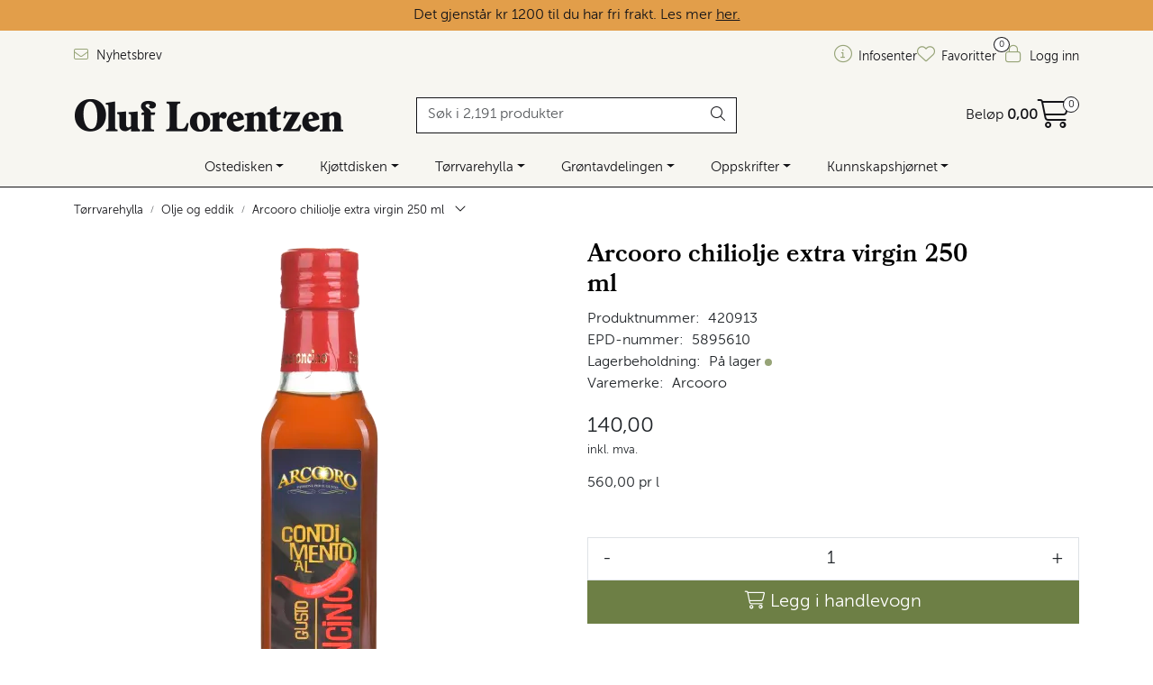

--- FILE ---
content_type: text/html; charset=UTF-8
request_url: https://www.oluf.no/arcooro-chiliolje-extra-virgin-250-ml
body_size: 28441
content:
<!DOCTYPE html>
<html lang="nb" data-bs-theme="light">
<head>
             
<!-- START /modules/meta -->
<title>Arcooro chiliolje extra virgin 250 ml | Oluf Lorentzen</title>
<meta name="generator" content="Gurusoft Ecommerce">
<meta name="viewport" content="width=device-width, initial-scale=1.0">
<meta http-equiv="content-type" content="text/html; charset=UTF-8">
<meta http-equiv="X-UA-Compatible" content="IE=edge">

<meta name="description" content="Extra virgin olivenolje med chili.">
<meta name="keywords" content="chilli chili olje chilliolje oliven">

<meta name="robots" content="index,follow">

<link rel="canonical" href="/arcooro-chiliolje-extra-virgin-250-ml">

    <link rel="canonical" href="/arcooro-chiliolje-extra-virgin-250-ml">

<meta name="google" content="notranslate">

<meta property="og:site_name" content="| Oluf Lorentzen">
<meta property="og:url" content="https://www.oluf.no//arcooro-chiliolje-extra-virgin-250-ml">
<meta property="og:title" content="Arcooro chiliolje extra virgin 250 ml | Oluf Lorentzen">
<meta property="og:type" content="product">
<meta property="og:description" content="Extra virgin olivenolje med chili.">
<meta property="og:image" content="https://res.cloudinary.com/oluflorentzenas/image/upload/d_Bilde_kommer.png,f_auto,q_auto/v1615643443/p_420913_default_1">
<meta property="og:image:url" content="https://res.cloudinary.com/oluflorentzenas/image/upload/d_Bilde_kommer.png,f_auto,q_auto/v1615643443/p_420913_default_1">
<meta property="og:image:secure_url" content="https://res.cloudinary.com/oluflorentzenas/image/upload/d_Bilde_kommer.png,f_auto,q_auto/v1615643443/p_420913_default_1">

<!-- END /modules/meta -->

             
<!-- START /modules/includes-head -->

         
<!-- START /modules/components/favicon -->

<link rel="icon" type="image/png" href="https://res.cloudinary.com/oluflorentzenas/image/upload/c_limit,d_Bilde_kommer.png,f_auto,h_64,q_auto,w_64/g_logo_favicon_1.png">
<link rel="apple-touch-icon" href="https://res.cloudinary.com/oluflorentzenas/image/upload/c_limit,d_Bilde_kommer.png,f_auto,h_180,q_auto,w_180/g_logo_favicon_1.png">

<!-- END /modules/components/favicon -->



             
<!-- START /modules/components/includes-head-cookie-information -->

    <script id="CookieConsent" type="text/javascript" src="https://policy.app.cookieinformation.com/uc.js" data-culture="NB" data-gcm-version="2.0"></script>
    <script>window.addEventListener('CookieInformationConsentGiven',function(event){if(CookieInformation.getConsentGivenFor('cookie_cat_marketing')){window.dataLayer=window.dataLayer||[];dataLayer.push({"ecomm_prodid":"420913","ecomm_pagetype":"product"});dataLayer.push({"ecommerce":null});dataLayer.push({"event":"view_item","ecommerce":{"items":[{"item_name":"Arcooro chiliolje extra virgin 250 ml","item_id":"420913","value":121.74,"currency":"NOK"}]}});dataLayer.push({"customerType":"anonymous"});(function(w,d,s,l,i){w[l]=w[l]||[];w[l].push({'gtm.start':new Date().getTime(),event:'gtm.js'});var f=d.getElementsByTagName(s)[0],j=d.createElement(s),dl=l!='dataLayer'?'&l='+l:'';j.async=true;j.src='//www.googletagmanager.com/gtm.js?id='+i+dl;f.parentNode.insertBefore(j,f);})(window,document,'script','dataLayer','GTM-T3WXR7J');(function(f,b,e,v,n,t,s){if(f.fbq)return;n=f.fbq=function(){n.callMethod?n.callMethod.apply(n,arguments):n.queue.push(arguments)};if(!f._fbq)f._fbq=n;n.push=n;n.loaded=!0;n.version='2.0';n.queue=[];t=b.createElement(e);t.async=!0;t.src=v;s=b.getElementsByTagName(e)[0];s.parentNode.insertBefore(t,s)})(window,document,'script','//connect.facebook.net/en_US/fbevents.js');fbq('init','221498010092494');fbq('track','PageView');fbq('consent','revoke');fbq('track','ViewContent',{content_type:'product',content_ids:['420913'],content_name:'Arcooro chiliolje extra virgin 250 ml'});}},false);</script>

<!-- END /modules/components/includes-head-cookie-information -->

<link href="/themes/stylesheet/fontawesome/css/A.fontawesome.min.css,qv=202512181605.pagespeed.cf.D8UCoWnw13.css" rel="stylesheet preload" as="style">
<link href="/themes/stylesheet/fontawesome/css/A.solid.min.css,qv=202512181605.pagespeed.cf.Cs5V7vkY69.css" rel="stylesheet preload" as="style">
<link href="/themes/stylesheet/fontawesome/css/A.light.min.css,qv=202512181605.pagespeed.cf.fTn3z4osB6.css" rel="stylesheet preload" as="style">
<link href="/themes/stylesheet/fontawesome/css/A.brands.min.css,qv=202512181605.pagespeed.cf.DwH4JASgjD.css" rel="stylesheet preload" as="style">
<link href="/themes/stylesheet/fontawesome/css/A.v5-font-face.min.css,qv=202512181605.pagespeed.cf.s8d3FpsWGt.css" rel="stylesheet preload" as="style">
<link href="/themes/stylesheet/owlCarousel/A.owl.carousel.min.css,qv=202512181605.pagespeed.cf.EQ1SN4bTSh.css" rel="stylesheet">
<link href="/themes/stylesheet/A.stylesheet.css+tempus-dominus.min.css,,qv==202512181605+fancybox,,_jquery.fancybox.min.css,Mcc._4K2RHBDYi.css.pagespeed.cf.obZNPYsMRB.css" rel="stylesheet"/>

    

                        

    <style>.product-grid .products-block .row .listItem .product-block .image .img img{max-height:260px!important}.full-grid-parent{grid-auto-rows:auto}.page-element-sub-categories-carousel.no-image .element-sub-categories-carousel.owl-theme .owl-stage-outer .owl-stage .owl-item>a>picture{display:none!important}</style>


<!-- END /includes/stylesheet/product.vm -->
             
<!-- START /modules/includes-head-custom -->


<!-- END /modules/includes-head-custom -->

    </head>
<body><noscript><meta HTTP-EQUIV="refresh" content="0;url='https://www.oluf.no/arcooro-chiliolje-extra-virgin-250-ml?PageSpeed=noscript'" /><style><!--table,div,span,font,p{display:none} --></style><div style="display:block">Please click <a href="https://www.oluf.no/arcooro-chiliolje-extra-virgin-250-ml?PageSpeed=noscript">here</a> if you are not redirected within a few seconds.</div></noscript>
             
<!-- START /modules/components/skip-to-main-content -->

<a id="skip-main" class="btn btn-primary visually-hidden-focusable" href="#columns">Skip to main content</a>

<!-- END /modules/components/skip-to-main-content -->

                 <noscript><iframe src="https://www.googletagmanager.com/ns.html?id=GTM-T3WXR7J" height="0" width="0" style="display:none;visibility:hidden"></iframe></noscript>

    <main id="page">

        <!--[if lt IE 7]>
        <p class="chromeframe">You are using an <strong>outdated</strong> browser. Please <a href="http://browsehappy.com/">upgrade your browser</a> or <a href="http://www.google.com/chromeframe/?redirect=true">activate Google Chrome Frame</a> to improve your experience.</p>
        <![endif]-->

        
                 
<!-- START /modules/components/scroll-to-top -->

<div class="scrollToTop">
    <div id="back-text">
        <span>Til toppen</span>
    </div>

    <i class="fa-light fa-angle-up" aria-hidden="true"></i>
</div>

<!-- END /modules/components/scroll-to-top -->
                 
<!-- START /modules/components/top-menu-admin -->

<div data-ajax_target="top-admin-menu" data-entity-type="product" data-entity-id="11040" data-edit=""></div>

<!-- END /modules/components/top-menu-admin -->
                 
<!-- START /modules/components/announcement-bar -->


<!-- END /modules/components/announcement-bar -->
                 
<!-- START /modules/components/top-menu -->

             
<!-- START /modules/components/olf-free-freight-banner -->

<div id="olf-free-freight-banner" class="banner-active"></div>


<div class="d-none d-lg-block top-menu-row">
    <div class="container">
        <div class="row align-items-center">
            <div class="col-7 col-xl-6">
                <div class="top-menu-row__link-menu">
                             
<!-- START /modules/components/top-links -->

    <a href="/abonner-pa-nyhetsbrev" target="_blank">
                    <i class="fa-light fa-envelope" aria-hidden="true"></i>
                Nyhetsbrev
    </a>

    
<!-- END /modules/components/top-links -->
                </div>
            </div>

            <div class="col-5 col-xl-6">
                <div class="top-menu-row__icon-menu">
                             
<!-- START /modules/components/locale-button-desktop -->


<!-- END /modules/components/locale-button-desktop -->
                                                                                         
<!-- START /modules/components/info-button-desktop -->

    <div class="info-button-desktop">
                <a href="/infosenter">
            <i class="fa-light fa-circle-info" aria-hidden="true"></i>
            <span class="d-none d-xl-inline-block">Infosenter</span>
        </a>
    </div>

<!-- END /modules/components/info-button-desktop -->
                             
<!-- START /modules/components/favorite-button-desktop -->

    <div class="favorite-button-desktop">
        <span class="favorite-quantity" data-ajax_target="favorites-size">
                    </span>

        <a href="/favorites" class="favorite-userbutton">
            <i class="fa-light fa-heart" aria-hidden="true"></i>
            <span class="d-none d-xl-inline-block">Favoritter</span>
        </a>
    </div>

<!-- END /modules/components/favorite-button-desktop -->
                             
<!-- START /modules/components/user-button-desktop -->

<div class="user-button-desktop">
			<a href="/login">
			<i class="fa-light fa-lock" aria-hidden="true"></i>
			<span class="d-none d-xl-inline-block">Logg inn</span>
		</a>
	</div>

<!-- END /modules/components/user-button-desktop -->
                </div>
            </div>
        </div>
    </div>
</div>

<!-- END /modules/components/user-button-desktop -->

                 
<!-- START /modules/header -->

<header id="header" class="sticky-top">
    <div id="sticky-desktop" class="d-none d-lg-block">
                 
<!-- START /modules/components/header-desktop -->

<div id="topbar">
    <div class="desktop d-none d-lg-block">
        <div class="container">
            <div class="row align-items-center">
                <div class="col-lg-4 col-xl-4">
                             
<!-- START /modules/components/header-desktop-logo -->

<div id="logo-theme">
    <a class="d-flex" href="/"><img src="https://res.cloudinary.com/oluflorentzenas/image/upload/d_Bilde_kommer.png,f_auto,q_auto/g_logo_default_1" class="img-fluid" alt="| Oluf Lorentzen" height="55" itemprop="logo"></a>
</div>

<!-- END /modules/components/header-desktop-logo -->
                </div>

                <div class="col-lg-5 col-xl-4">
                             
<!-- START /modules/components/header-desktop-search -->

<div class="search-bar" itemscope itemtype="http://schema.org/WebSite">
    <meta itemprop="url" content="https://www.oluf.no">
    <form action="/search" method="get" accept-charset="UTF-8" itemprop="potentialAction" itemscope itemtype="http://schema.org/SearchAction">
        <meta itemprop="target" content="https://www.oluf.no/search?action=search&q={q}">
        <input type="hidden" name="action" value="search">

        <div class="input-group">
            <input type="text" name="q" placeholder="Søk i 2,191 produkter" class="suggest form-control" aria-label="Søk" required itemprop="query-input" autocomplete="off" data-action="incremental-search" data-content-target="incremental-search-desktop">
            <button class="btn button-search" type="submit" aria-label="Søk">
                <i class="fa-light fa-magnifying-glass" aria-hidden="true"></i>
                <i class="fa-light fa-spinner-third fa-spin" hidden aria-hidden="true"></i>
            </button>
        </div>
    </form>
    <div class="incremental-search-content desktop" data-content="incremental-search-desktop"></div>
</div>

<!-- END /modules/components/header-desktop-search -->
                </div>

                <div class="col-lg-3 col-xl-4">
                    <div class="basket-button-desktop">
                                 
<!-- START /modules/components/basket-button-desktop -->

<div class="large-cart">
    <div class="large-cart__price">
        Beløp
        <span class="large-cart__price-amount" data-ajax_target="basket-amount"></span>
    </div>
    <div class="large-cart__icon">
        <div class="large-cart__amount" data-ajax_target="basket-size"></div>
        <a href="/basket" title="Gå til handlevogn">
            <i class="fa-light fa-cart-shopping" aria-hidden="true"></i>
        </a>
    </div>
</div>

<!-- END /modules/components/basket-button-desktop -->
                    </div>
                </div>
            </div>
        </div>
    </div>
</div>

<nav id="desktop_menu" class="navbar navbar-expand-lg">
             
<!-- START /modules/components/category-menu-desktop -->

<div class="container justify-content-center">
    <ul class="navbar-nav collapse navbar-collapse flex-wrap justify-content-center align-items-center">
                    <li class="nav-item  dropdown dropdown-xl-trigger deeper " data-category_id="10073">
                <a class="dropdown-toggle nav-link" href="/ost">Ostedisken</a>

                                    <div class="dropdown-menu dropdown-xl-content">
                        <div class="container category-sub-menu">
                                                        
                                <div class="category-sub-menu-content">
                                    <a href="/blamuggost" title="Blåmuggost">Blåmuggost</a>

                                                                            <ul class="category-sub-sub-menu-content">
                                                                                                                                        <li>
                                                    <a href="/blaamuggost-sma-oster">Små blåmuggoster</a>
                                                </li>
                                                                                            <li>
                                                    <a href="/blaamuggost-store-oster">Store blåmuggoster</a>
                                                </li>
                                                                                            <li>
                                                    <a href="/gorgonzola">Gorgonzola</a>
                                                </li>
                                                                                            <li>
                                                    <a href="/roquefort">Roquefort</a>
                                                </li>
                                                                                            <li>
                                                    <a href="/stilton">Stilton</a>
                                                </li>
                                                                                    </ul>
                                                                    </div>
                            
                                <div class="category-sub-menu-content">
                                    <a href="/chevre" title="Chèvre">Chèvre</a>

                                                                            <ul class="category-sub-sub-menu-content">
                                                                                                                                        <li>
                                                    <a href="/chevre-sma-oster">Små chèvre</a>
                                                </li>
                                                                                            <li>
                                                    <a href="/chevre-stor">Store chèvre</a>
                                                </li>
                                                                                    </ul>
                                                                    </div>
                            
                                <div class="category-sub-menu-content">
                                    <a href="/fastost" title="Fastost">Fastost</a>

                                                                            <ul class="category-sub-sub-menu-content">
                                                                                                                                        <li>
                                                    <a href="/fastost-sma-oster">Små fastoster</a>
                                                </li>
                                                                                            <li>
                                                    <a href="/fastost-store-oster">Store fastoster</a>
                                                </li>
                                                                                            <li>
                                                    <a href="/brunost">Brunost</a>
                                                </li>
                                                                                            <li>
                                                    <a href="/cheddar">Cheddar</a>
                                                </li>
                                                                                            <li>
                                                    <a href="/parmesan">Parmesan</a>
                                                </li>
                                                                                    </ul>
                                                                    </div>
                            
                                <div class="category-sub-menu-content">
                                    <a href="/ferskost" title="Ferskost">Ferskost</a>

                                                                            <ul class="category-sub-sub-menu-content">
                                                                                                                                        <li>
                                                    <a href="/ferskost-sma-oster">Små ferskoster</a>
                                                </li>
                                                                                            <li>
                                                    <a href="/ferskost-store-oster">Store ferskoster</a>
                                                </li>
                                                                                            <li>
                                                    <a href="/halloumi-feta">Halloumi og feta</a>
                                                </li>
                                                                                            <li>
                                                    <a href="/mozzarella-burrata">Mozzarella og burrata</a>
                                                </li>
                                                                                            <li>
                                                    <a href="/ricotta-mascarpone">Mascarpone og ricotta</a>
                                                </li>
                                                                                    </ul>
                                                                    </div>
                            
                                <div class="category-sub-menu-content">
                                    <a href="/hvitmuggost" title="Hvitmuggost">Hvitmuggost</a>

                                                                            <ul class="category-sub-sub-menu-content">
                                                                                                                                        <li>
                                                    <a href="/hvitmuggost-liten">Små hvitmuggoster</a>
                                                </li>
                                                                                            <li>
                                                    <a href="/hvitmuggost-stor">Store hvitmuggoster</a>
                                                </li>
                                                                                    </ul>
                                                                    </div>
                            
                                <div class="category-sub-menu-content">
                                    <a href="/kittmodningsost" title="Kittmodningsost">Kittmodningsost</a>

                                                                            <ul class="category-sub-sub-menu-content">
                                                                                                                                        <li>
                                                    <a href="/kittmodningsost-sma-oster">Små kittmodningsoster</a>
                                                </li>
                                                                                            <li>
                                                    <a href="/kittmodningsost-store-oster">Store kittmodningsoster</a>
                                                </li>
                                                                                            <li>
                                                    <a href="/mont-d-or">Mont d'Or</a>
                                                </li>
                                                                                            <li>
                                                    <a href="/raclette">Raclette</a>
                                                </li>
                                                                                            <li>
                                                    <a href="/taleggio">Taleggio</a>
                                                </li>
                                                                                    </ul>
                                                                    </div>
                            
                                <div class="category-sub-menu-content">
                                    <a href="/smelteost" title="Smelteost">Smelteost</a>

                                                                    </div>
                            
                                <div class="category-sub-menu-content">
                                    <a href="/ostebrett" title="Ostebrett">Ostebrett</a>

                                                                    </div>
                            
                                <div class="category-sub-menu-content">
                                    <a href="/ostetilbehor" title="Ostetilbehør">Ostetilbehør</a>

                                                                            <ul class="category-sub-sub-menu-content">
                                                                                                                                        <li>
                                                    <a href="/kjeks-til-ost">Kjeks til ost</a>
                                                </li>
                                                                                            <li>
                                                    <a href="/marmelade-til-ost">Marmelade til ost</a>
                                                </li>
                                                                                            <li>
                                                    <a href="/kniver-ostefat">Ostekniver og fat</a>
                                                </li>
                                                                                    </ul>
                                                                    </div>
                            
                                <div class="category-sub-menu-content">
                                    <a href="/vegansk-ost" title="Vegansk ostealternativ">Vegansk ostealternativ</a>

                                                                    </div>
                                                    </div>
                    </div>
                            </li>
                    <li class="nav-item  dropdown dropdown-xl-trigger deeper " data-category_id="10017">
                <a class="dropdown-toggle nav-link" href="/kjott-og-sjomat">Kjøttdisken</a>

                                    <div class="dropdown-menu dropdown-xl-content">
                        <div class="container category-sub-menu">
                                                        
                                <div class="category-sub-menu-content">
                                    <a href="/spekemat" title="Spekemat">Spekemat</a>

                                                                            <ul class="category-sub-sub-menu-content">
                                                                                                                                        <li>
                                                    <a href="/skinke">Spekeskinke</a>
                                                </li>
                                                                                            <li>
                                                    <a href="/pancetta-bacon">Pancetta og bacon</a>
                                                </li>
                                                                                            <li>
                                                    <a href="/hele-skinker">Hele skinker</a>
                                                </li>
                                                                                            <li>
                                                    <a href="/annen-spekemat">Andre kjøttvarer</a>
                                                </li>
                                                                                    </ul>
                                                                    </div>
                            
                                <div class="category-sub-menu-content">
                                    <a href="/polser" title="Pølser">Pølser</a>

                                                                            <ul class="category-sub-sub-menu-content">
                                                                                                                                        <li>
                                                    <a href="/chorizo">Chorizo</a>
                                                </li>
                                                                                            <li>
                                                    <a href="/mortadella">Mortadella</a>
                                                </li>
                                                                                            <li>
                                                    <a href="/nduja-1">Nduja</a>
                                                </li>
                                                                                            <li>
                                                    <a href="/salami-pepperoni">Salami og pepperoni</a>
                                                </li>
                                                                                            <li>
                                                    <a href="/salsiccia">Salsiccia</a>
                                                </li>
                                                                                            <li>
                                                    <a href="/snackpolser">Snackpølser</a>
                                                </li>
                                                                                    </ul>
                                                                    </div>
                            
                                <div class="category-sub-menu-content">
                                    <a href="/sjomat" title="Sjømat">Sjømat</a>

                                                                            <ul class="category-sub-sub-menu-content">
                                                                                                                                        <li>
                                                    <a href="/laks">Laks og ørret</a>
                                                </li>
                                                                                            <li>
                                                    <a href="/sild">Sild og fiskehermetikk</a>
                                                </li>
                                                                                            <li>
                                                    <a href="/skalldyr">Skalldyr og snegler</a>
                                                </li>
                                                                                    </ul>
                                                                    </div>
                            
                                <div class="category-sub-menu-content">
                                    <a href="/kjottvarer" title="Paté og confit">Paté og confit</a>

                                                                    </div>
                            
                                <div class="category-sub-menu-content">
                                    <a href="/vegansk-kjotterstatning" title="Vegansk kjøttalternativ">Vegansk kjøttalternativ</a>

                                                                    </div>
                                                    </div>
                    </div>
                            </li>
                    <li class="nav-item  dropdown dropdown-xl-trigger deeper " data-category_id="10018">
                <a class="dropdown-toggle nav-link" href="/torrvarer">Tørrvarehylla</a>

                                    <div class="dropdown-menu dropdown-xl-content">
                        <div class="container category-sub-menu">
                                                        
                                <div class="category-sub-menu-content">
                                    <a href="/drikke" title="Drikke og kaffe">Drikke og kaffe</a>

                                                                            <ul class="category-sub-sub-menu-content">
                                                                                                                                        <li>
                                                    <a href="/juice-og-mineralvann">Brus og kombucha</a>
                                                </li>
                                                                                            <li>
                                                    <a href="/drinkmiks-og-tilbehor">Juice og drinkmikser</a>
                                                </li>
                                                                                            <li>
                                                    <a href="/kaffe-og-te">Kaffe og te</a>
                                                </li>
                                                                                    </ul>
                                                                    </div>
                            
                                <div class="category-sub-menu-content">
                                    <a href="/buljong-og-matvin" title="Fond og matvin">Fond og matvin</a>

                                                                            <ul class="category-sub-sub-menu-content">
                                                                                                                                        <li>
                                                    <a href="/fond">Fond</a>
                                                </li>
                                                                                            <li>
                                                    <a href="/matvin">Matvin</a>
                                                </li>
                                                                                            <li>
                                                    <a href="/supper">Supper</a>
                                                </li>
                                                                                    </ul>
                                                                    </div>
                            
                                <div class="category-sub-menu-content">
                                    <a href="/snacks-og-sukkervarer" title="Kaker og snacks">Kaker og snacks</a>

                                                                            <ul class="category-sub-sub-menu-content">
                                                                                                                                        <li>
                                                    <a href="/kaker">Kaker</a>
                                                </li>
                                                                                            <li>
                                                    <a href="/sjokolade">Sjokolade</a>
                                                </li>
                                                                                            <li>
                                                    <a href="/snacks">Snacks</a>
                                                </li>
                                                                                    </ul>
                                                                    </div>
                            
                                <div class="category-sub-menu-content">
                                    <a href="/deig-bunn-brod" title="Kjeks og bakervarer">Kjeks og bakervarer</a>

                                                                            <ul class="category-sub-sub-menu-content">
                                                                                                                                        <li>
                                                    <a href="/brodvarer">Brødvarer</a>
                                                </li>
                                                                                            <li>
                                                    <a href="/kjeks">Kjeks</a>
                                                </li>
                                                                                            <li>
                                                    <a href="/lefser-tortilla">Tortillalefser</a>
                                                </li>
                                                                                            <li>
                                                    <a href="/deiger-pizzabunner">Pizzabunner</a>
                                                </li>
                                                                                    </ul>
                                                                    </div>
                            
                                <div class="category-sub-menu-content">
                                    <a href="/non-food-1" title="Kjøkkenutstyr">Kjøkkenutstyr</a>

                                                                            <ul class="category-sub-sub-menu-content">
                                                                                                                                        <li>
                                                    <a href="/drink-tilbehor">Drinktilbehør</a>
                                                </li>
                                                                                            <li>
                                                    <a href="/kniver-ostefat">Ostekniver og fat</a>
                                                </li>
                                                                                            <li>
                                                    <a href="/pizzautstyr">Pizzautstyr</a>
                                                </li>
                                                                                            <li>
                                                    <a href="/div-kjokkenutstyr">Diverse kjøkkenutstyr</a>
                                                </li>
                                                                                    </ul>
                                                                    </div>
                            
                                <div class="category-sub-menu-content">
                                    <a href="/krydder" title="Krydder">Krydder</a>

                                                                            <ul class="category-sub-sub-menu-content">
                                                                                                                                        <li>
                                                    <a href="/krydder-urter">Krydder og urter</a>
                                                </li>
                                                                                            <li>
                                                    <a href="/krydder-paste">Krydderpasta</a>
                                                </li>
                                                                                            <li>
                                                    <a href="/safran-vanilje">Safran og vanilje</a>
                                                </li>
                                                                                            <li>
                                                    <a href="/salt">Salt og pepper</a>
                                                </li>
                                                                                    </ul>
                                                                    </div>
                            
                                <div class="category-sub-menu-content">
                                    <a href="/mel-baking" title="Mel og baking">Mel og baking</a>

                                                                            <ul class="category-sub-sub-menu-content">
                                                                                                                                        <li>
                                                    <a href="/kakepynt">Bakeingredienser</a>
                                                </li>
                                                                                            <li>
                                                    <a href="/honning-sirup">Honning og sirup</a>
                                                </li>
                                                                                            <li>
                                                    <a href="/mel">Mel og pizzamel</a>
                                                </li>
                                                                                            <li>
                                                    <a href="/notter">Nøtter</a>
                                                </li>
                                                                                    </ul>
                                                                    </div>
                            
                                <div class="category-sub-menu-content">
                                    <a href="/olje-og-eddik" title="Olje og eddik">Olje og eddik</a>

                                                                            <ul class="category-sub-sub-menu-content">
                                                                                                                                        <li>
                                                    <a href="/eddik">Eddik</a>
                                                </li>
                                                                                            <li>
                                                    <a href="/olje-1">Olje</a>
                                                </li>
                                                                                    </ul>
                                                                    </div>
                            
                                <div class="category-sub-menu-content">
                                    <a href="/pasta-og-nudler" title="Pasta og nudler">Pasta og nudler</a>

                                                                            <ul class="category-sub-sub-menu-content">
                                                                                                                                        <li>
                                                    <a href="/fersk-pasta">Fersk pasta</a>
                                                </li>
                                                                                            <li>
                                                    <a href="/torr-pasta">Tørr pasta</a>
                                                </li>
                                                                                            <li>
                                                    <a href="/nudler">Nudler</a>
                                                </li>
                                                                                    </ul>
                                                                    </div>
                            
                                <div class="category-sub-menu-content">
                                    <a href="/ris-og-gryn" title="Ris og gryn">Ris og gryn</a>

                                                                            <ul class="category-sub-sub-menu-content">
                                                                                                                                        <li>
                                                    <a href="/polenta-gryn">Polenta og gryn</a>
                                                </li>
                                                                                            <li>
                                                    <a href="/ris-risotto">Risotto og ris</a>
                                                </li>
                                                                                    </ul>
                                                                    </div>
                            
                                <div class="category-sub-menu-content">
                                    <a href="/sauser-og-dressinger" title="Sauser">Sauser</a>

                                                                            <ul class="category-sub-sub-menu-content">
                                                                                                                                        <li>
                                                    <a href="/grillsauser">Grillsaus</a>
                                                </li>
                                                                                            <li>
                                                    <a href="/ketchup-og-sennep">Ketchup og sennep</a>
                                                </li>
                                                                                            <li>
                                                    <a href="/kryddersauser">Chilisaus og salsa</a>
                                                </li>
                                                                                            <li>
                                                    <a href="/pastasaus-pizzasaus">Pasta- og pizzasaus</a>
                                                </li>
                                                                                            <li>
                                                    <a href="/kjolte-sauser-1">Saus og dressing</a>
                                                </li>
                                                                                            <li>
                                                    <a href="/pesto-og-tapenade">Tapenade og hummus</a>
                                                </li>
                                                                                    </ul>
                                                                    </div>
                            
                                <div class="category-sub-menu-content">
                                    <a href="/syltetoy--matgel-og-palegg" title="Syltetøy og pålegg">Syltetøy og pålegg</a>

                                                                            <ul class="category-sub-sub-menu-content">
                                                                                                                                        <li>
                                                    <a href="/syltetoy">Marmelade og syltetøy</a>
                                                </li>
                                                                                            <li>
                                                    <a href="/matgel-">Matgelé</a>
                                                </li>
                                                                                            <li>
                                                    <a href="/palegg-1">Pålegg</a>
                                                </li>
                                                                                            <li>
                                                    <a href="/smor-1">Smør</a>
                                                </li>
                                                                                    </ul>
                                                                    </div>
                                                    </div>
                    </div>
                            </li>
                    <li class="nav-item  dropdown dropdown-xl-trigger deeper " data-category_id="10419">
                <a class="dropdown-toggle nav-link" href="/gronnsaker">Grøntavdelingen</a>

                                    <div class="dropdown-menu dropdown-xl-content">
                        <div class="container category-sub-menu">
                                                        
                                <div class="category-sub-menu-content">
                                    <a href="/frukt" title="Frukt og bær">Frukt og bær</a>

                                                                    </div>
                            
                                <div class="category-sub-menu-content">
                                    <a href="/ferske-gronnsaker" title="Grønnsaker i olje">Grønnsaker i olje</a>

                                                                    </div>
                            
                                <div class="category-sub-menu-content">
                                    <a href="/gronnsakshermetikk" title="Hermetiske grønnsaker">Hermetiske grønnsaker</a>

                                                                    </div>
                            
                                <div class="category-sub-menu-content">
                                    <a href="/tomater" title="Hermetiske tomater">Hermetiske tomater</a>

                                                                    </div>
                            
                                <div class="category-sub-menu-content">
                                    <a href="/linser-bonner" title="Linser og bønner">Linser og bønner</a>

                                                                    </div>
                            
                                <div class="category-sub-menu-content">
                                    <a href="/oliven" title="Oliven">Oliven</a>

                                                                    </div>
                            
                                <div class="category-sub-menu-content">
                                    <a href="/sopp-troffel" title="Sopp og trøffel">Sopp og trøffel</a>

                                                                            <ul class="category-sub-sub-menu-content">
                                                                                                                                        <li>
                                                    <a href="/sopp">Sopp</a>
                                                </li>
                                                                                            <li>
                                                    <a href="/troffel">Trøffel</a>
                                                </li>
                                                                                    </ul>
                                                                    </div>
                            
                                <div class="category-sub-menu-content">
                                    <a href="/syltede-gronnsaker" title="Syltede grønnsaker">Syltede grønnsaker</a>

                                                                    </div>
                                                    </div>
                    </div>
                            </li>
                    <li class="nav-item  dropdown dropdown-xl-trigger deeper " data-category_id="10422">
                <a class="dropdown-toggle nav-link" href="/oppskrifter">Oppskrifter</a>

                                    <div class="dropdown-menu dropdown-xl-content">
                        <div class="container category-sub-menu">
                                                        
                                <div class="category-sub-menu-content">
                                    <a href="/smaretter-og-snacks" title="Småretter og snacks">Småretter og snacks</a>

                                                                            <ul class="category-sub-sub-menu-content">
                                                                                                                                        <li>
                                                    <a href="/forretter">Forretter</a>
                                                </li>
                                                                                            <li>
                                                    <a href="/ost-oppskrifter">Osteretter</a>
                                                </li>
                                                                                            <li>
                                                    <a href="/salater">Salater</a>
                                                </li>
                                                                                            <li>
                                                    <a href="/frokost">Sandwich og toast</a>
                                                </li>
                                                                                            <li>
                                                    <a href="/suppeoppskrifter">Supper</a>
                                                </li>
                                                                                    </ul>
                                                                    </div>
                            
                                <div class="category-sub-menu-content">
                                    <a href="/middag" title="Middagsretter">Middagsretter</a>

                                                                            <ul class="category-sub-sub-menu-content">
                                                                                                                                        <li>
                                                    <a href="/fisk-og-sjomatretter">Fisk- og sjømatretter</a>
                                                </li>
                                                                                            <li>
                                                    <a href="/kjottretter">Kjøttretter</a>
                                                </li>
                                                                                            <li>
                                                    <a href="/vegetarretter">Vegetarretter</a>
                                                </li>
                                                                                            <li>
                                                    <a href="/grillmat">Grillmat</a>
                                                </li>
                                                                                            <li>
                                                    <a href="/pastaoppskrifter">Pasta</a>
                                                </li>
                                                                                            <li>
                                                    <a href="/pizzaoppskrifter">Pizza</a>
                                                </li>
                                                                                            <li>
                                                    <a href="/risottoretter">Risotto</a>
                                                </li>
                                                                                    </ul>
                                                                    </div>
                            
                                <div class="category-sub-menu-content">
                                    <a href="/tilbehor-og-sauser" title="Tilbehør og sauser">Tilbehør og sauser</a>

                                                                            <ul class="category-sub-sub-menu-content">
                                                                                                                                        <li>
                                                    <a href="/drikke-1">Drikke</a>
                                                </li>
                                                                                            <li>
                                                    <a href="/sauser-og-marinader">Sauser og marinader</a>
                                                </li>
                                                                                            <li>
                                                    <a href="/tilbehorene">Tilbehør og sideretter</a>
                                                </li>
                                                                                    </ul>
                                                                    </div>
                            
                                <div class="category-sub-menu-content">
                                    <a href="/dessert-1" title="Bakst og søtt">Bakst og søtt</a>

                                                                            <ul class="category-sub-sub-menu-content">
                                                                                                                                        <li>
                                                    <a href="/brod-og-bakst">Brød og bakst</a>
                                                </li>
                                                                                            <li>
                                                    <a href="/dessert-og-kaker">Dessert og kaker</a>
                                                </li>
                                                                                            <li>
                                                    <a href="/pannekaker-og-vafler">Pannekaker og vafler</a>
                                                </li>
                                                                                    </ul>
                                                                    </div>
                                                    </div>
                    </div>
                            </li>
                    <li class="nav-item  dropdown dropdown-xl-trigger deeper " data-category_id="10007">
                <a class="dropdown-toggle nav-link" href="/inspirasjon">Kunnskapshjørnet</a>

                                    <div class="dropdown-menu dropdown-xl-content">
                        <div class="container category-sub-menu">
                                                        
                                <div class="category-sub-menu-content">
                                    <a href="/artikler" title="Artikler og inspirasjon">Artikler og inspirasjon</a>

                                                                            <ul class="category-sub-sub-menu-content">
                                                                                                                                        <li>
                                                    <a href="/artikler-ost">Artikler om ost</a>
                                                </li>
                                                                                            <li>
                                                    <a href="/pizzaguide-1">Pizzaguide</a>
                                                </li>
                                                                                    </ul>
                                                                    </div>
                            
                                <div class="category-sub-menu-content">
                                    <a href="/barekraft" title="Bærekraft">Bærekraft</a>

                                                                            <ul class="category-sub-sub-menu-content">
                                                                                                                                        <li>
                                                    <a href="/baerekraftstrategi">Bærekraftstrategi</a>
                                                </li>
                                                                                            <li>
                                                    <a href="/artikler-barekraft">Artikler om bærekraft</a>
                                                </li>
                                                                                            <li>
                                                    <a href="/samfunnsansvar">Rapporter miljø og bærekraft</a>
                                                </li>
                                                                                    </ul>
                                                                    </div>
                            
                                <div class="category-sub-menu-content">
                                    <a href="/katalog-og-skaffevarer" title="Merkevarer og nyheter">Merkevarer og nyheter</a>

                                                                            <ul class="category-sub-sub-menu-content">
                                                                                                                                        <li>
                                                    <a href="/produkt-sortiment">Våre merkevarer</a>
                                                </li>
                                                                                            <li>
                                                    <a href="/nyheter">Produktnyheter</a>
                                                </li>
                                                                                            <li>
                                                    <a href="/vare-kategorier">Produktkategorier</a>
                                                </li>
                                                                                            <li>
                                                    <a href="/varenummerendringer">Varenummerendringer</a>
                                                </li>
                                                                                            <li>
                                                    <a href="/tilbud">Tilbudskroken</a>
                                                </li>
                                                                                    </ul>
                                                                    </div>
                            
                                <div class="category-sub-menu-content">
                                    <a href="/etnisk" title="Temasider">Temasider</a>

                                                                            <ul class="category-sub-sub-menu-content">
                                                                                                                                        <li>
                                                    <a href="/asiatisk">Asiatiske varer</a>
                                                </li>
                                                                                            <li>
                                                    <a href="/gavepakker">Gavepakker</a>
                                                </li>
                                                                                            <li>
                                                    <a href="/glutenfritt">Glutenfrie produkter</a>
                                                </li>
                                                                                            <li>
                                                    <a href="/grill">Grillprodukter</a>
                                                </li>
                                                                                            <li>
                                                    <a href="/norske-varer">Norske varer</a>
                                                </li>
                                                                                            <li>
                                                    <a href="/fondue">Ost til fondue</a>
                                                </li>
                                                                                            <li>
                                                    <a href="/ostefat">Ostepakker</a>
                                                </li>
                                                                                            <li>
                                                    <a href="/pizza">Pizzaprodukter</a>
                                                </li>
                                                                                            <li>
                                                    <a href="/taco-tex-mex">Taco og Tex-Mex</a>
                                                </li>
                                                                                            <li>
                                                    <a href="/tapas">Tapasprodukter</a>
                                                </li>
                                                                                            <li>
                                                    <a href="/vegan">Veganske varer</a>
                                                </li>
                                                                                    </ul>
                                                                    </div>
                            
                                <div class="category-sub-menu-content">
                                    <a href="/bedriftshjornet--for-vare-firmakunder" title="Bedriftshjørnet">Bedriftshjørnet</a>

                                                                            <ul class="category-sub-sub-menu-content">
                                                                                                                                        <li>
                                                    <a href="/artikler-bedriftskunder">Artikler for bedrift</a>
                                                </li>
                                                                                            <li>
                                                    <a href="/menyinspirasjon">Menyinspirasjon bedrift</a>
                                                </li>
                                                                                            <li>
                                                    <a href="/messer-aktuelt">Messer og aktuelt</a>
                                                </li>
                                                                                            <li>
                                                    <a href="/vare-ansatte">Våre salgskonsulenter</a>
                                                </li>
                                                                                            <li>
                                                    <a href="/skaffevarer">Skaffevarer</a>
                                                </li>
                                                                                            <li>
                                                    <a href="/frosne-varer">Frosne varer</a>
                                                </li>
                                                                                            <li>
                                                    <a href="/abonner-pa-nyhetsbrev">Abonner på nyhetsbrev</a>
                                                </li>
                                                                                            <li>
                                                    <a href="/kjopsinformasjon-bedriftskunder">Kjøpsinformasjon bedriftskunder</a>
                                                </li>
                                                                                            <li>
                                                    <a href="/olufproff">Registrering bedriftskunder</a>
                                                </li>
                                                                                            <li>
                                                    <a href="/frakt-og-salgsbetingelser--proffkunder">Betingelser bedriftskunder</a>
                                                </li>
                                                                                            <li>
                                                    <a href="/produktkatalog">Produktkatalog</a>
                                                </li>
                                                                                    </ul>
                                                                    </div>
                                                    </div>
                    </div>
                            </li>
            </ul>
</div>

<!-- END /modules/components/category-menu-desktop -->
</nav>

<!-- END /modules/components/category-menu-desktop -->
    </div>

    <div id="sticky-mobile" class="d-lg-none">
                 
<!-- START /modules/components/header-mobile -->

<div class="navbar-header">
    <div class="navbar-row mobile-nav-logo-container">
        <div class="m-float-left">
            <button type="button" class="btn nav-button" onclick="gca.toggleOffCanvasMenu('left')">
                <span class="sr-only">Toggle navigation</span>
                <i class="fa-light fa-bars fa-lg" aria-hidden="true"></i>
            </button>

                    </div>

                 
<!-- START /modules/components/header-mobile-logo -->

<div class="m-logo">
    <a class="d-flex" href="/"><img src="https://res.cloudinary.com/oluflorentzenas/image/upload/d_Bilde_kommer.png,f_auto,q_auto/g_logo_default_1" class="img-fluid" alt="| Oluf Lorentzen" height="50" itemprop="logo"></a>
</div>

<!-- END /modules/components/header-mobile-logo -->

        <div class="m-float-right">
            <div class="m-cart">
                         
<!-- START /modules/components/basket-button-mobile -->

<a href="/basket" class="btn nav-button" title="Handlevogn">
    <span class="basket-quantity" data-ajax_target="basket-size">
            </span>
    <i class="fa-light fa-shopping-cart fa-lg nav-icon" aria-hidden="true"></i>
</a>

<!-- END /modules/components/basket-button-mobile -->
            </div>
            <div class="m-right-menu-toggle">
                         
<!-- START /modules/components/user-button-mobile -->

<button type="button" class="btn nav-button" onclick="gca.toggleOffCanvasMenu('right')">
    <span class="sr-only">Toggle navigation</span>
    <i class="fa-light fa-user-cog fa-lg" aria-hidden="true"></i>
</button>

<!-- END /modules/components/user-button-mobile -->
            </div>
        </div>
    </div>

    <div class="navbar-row mobile-search-container">
                 
<!-- START /modules/components/header-mobile-search -->

<div class="m-search">
    <form action="/search" method="get" accept-charset="UTF-8">
        <input type="hidden" name="action" value="search">

        <div class="input-group">
            <input type="search" name="q" placeholder="Søk i 2,191 produkter" class="suggest form-control" aria-label="Søk" required autocomplete="off" data-action="incremental-search" data-content-target="incremental-search-mobile">
            <button class="btn nav-button button-search" type="submit" aria-label="Søk">
                <i class="fa-light fa-magnifying-glass" aria-hidden="true"></i>
                <i class="fa-light fa-spinner-third fa-spin" hidden aria-hidden="true"></i>
            </button>
        </div>
    </form>
    <div class="incremental-search-content mobile" data-content="incremental-search-mobile"></div>
</div>

<!-- END /modules/components/header-mobile-search -->
    </div>
</div>

<!-- END /modules/components/header-mobile-search -->

    </div>
</header>

<!-- END /modules/components/header-mobile-search -->

                 
<!-- START /modules/components/notification-header -->


<div id="sys-notification">
    <div id="notifications">
        
            </div>
</div>

<!-- END /modules/components/notification-header -->

        <section id="columns" class="default-columns">
            <!-- START product.vm -->



    
                     
<!-- START /modules/product -->



    
                                            
                
            <div id="content" class="product product-template-3 " itemscope itemtype="https://schema.org/Product">
                                    <div class="container">
                        <div class="row">
                            <div class="col-12">
                                <div data-ajax_trigger="breadcrumbs" class="breadcrumbs">
                                                                    </div>
                            </div>
                        </div>
                    </div>
                
                                    <div class="full-grid-parent">
                                                    <div class="full-grid-element" id="item_1" style="--grid-row-start:1;--grid-column-start:1;--grid-row-end:3;--grid-column-end: 13;">
                                                                                                                                                                <div class="product-element product-element-container    ">
                                                 
<!-- START /modules/components/template-layout-container -->









<div class="element-container container full-grid-parent
                    " style="--container-background-image:url(https://res.cloudinary.com/oluflorentzenas/image/upload/c_limit,d_Bilde_kommer.png,f_auto,q_auto,w_1520/g_t8iCgtfx_t8iCgtfx_1);--container-background-color:#fff;--container-image-brightness:;--container-padding-top:0;--container-padding-right:0;--container-padding-bottom:0;--container-padding-left:0;--container-margin-top:0;--container-margin-bottom:24px;--container-margin-mobile-top:0;--container-margin-mobile-bottom:24px">

    
            
                    <div class="full-grid-element" id="item_1" style="--grid-row-start:1;--grid-column-start:1;--grid-row-end:2;--grid-column-end: 7;">
                                                
                <div class="page-element product-element-gallery    " data-product-element="gallery">
                                 
<!-- START /modules/components/template-product-gallery -->

<div id="productGalleryWrapper" class="below" data-thumb-position="below">
             
<!-- START /modules/components/product-gallery-placeholder -->

<div id="main-carousel" class="owl-carousel below owl-loaded owl-drag" data-slider-id="1">
    <div class="owl-stage-outer">
        <div class="owl-stage">
            <div class="owl-item active w-100">
                <div class="item">
                    <a>
                        
    <picture class="d-flex mw-100">
        <source media="(max-width: 420px)" srcset="https://res.cloudinary.com/oluflorentzenas/image/upload/c_limit,d_Bilde_kommer.png,f_auto,h_350,q_auto,w_350/v1615643443/p_420913_default_1">
        <img src="https://res.cloudinary.com/oluflorentzenas/image/upload/c_limit,d_Bilde_kommer.png,f_auto,h_650,q_auto,w_650/v1615643443/p_420913_default_1" alt="Arcooro chiliolje extra virgin 250 ml" class="img-fluid img-thumbnail " itemprop="image" width="650" height="650" decoding="async">
    </picture>
                    </a>
                </div>
            </div>
        </div>
    </div>
</div>

<!-- END /modules/components/product-gallery-placeholder -->
</div>

<!-- END /modules/components/product-gallery-placeholder -->
                </div>
            </div>
                    <div class="full-grid-element" id="item_2" style="--grid-row-start:1;--grid-column-start:7;--grid-row-end:2;--grid-column-end: 13;">
                                                
                <div class="page-element product-element-info    " data-product-element="info">
                                 
<!-- START /modules/components/template-product-info -->

<div id="productInfo">
    <div id="productInfoWrapper" data-product-element="general">
                 
<!-- START /modules/components/product-info -->


<div class="row">
	<div class="col-lg-10 col-12">
                <h1 class="h3" itemprop="name">Arcooro chiliolje extra virgin 250 ml</h1>

        <div class="description">
            <div class="product-sku">
                <span>Produktnummer:</span> <span itemprop="sku">420913</span><br>
            </div>

            
                                 
<!-- START /modules/components/olf-product-info-extra -->




                <div class="product-epd">
            <span>EPD-nummer:</span> 5895610
        </div>
    
            
                            <div class="product-stock">
                    <span class="availability">Lagerbeholdning:</span>
                    <span data-stock-trigger="detail" data-stock-id="11040"></span>
                </div>
            
                                 
<!-- START /modules/components/olf-product-info-vendor -->


<div>
            <span>Varemerke:</span>
        Arcooro
    </div>

            
                                 
<!-- START /modules/components/olf-product-info-order-item -->


                    </div>
    </div>

    </div>

    <div data-price-trigger="detail" data-price-id="11040" class="product-detail-price" itemprop="offers" itemscope itemtype="http://schema.org/AggregateOffer">
        <span class="price-old" data-type="old"></span>
                <span class="price-new" data-type="current"></span>
        <span class="price-discount" data-type="discount"></span>
        <meta data-type="currency" itemprop="priceCurrency" content="">

                    <span class="mva" data-type="vatDesc">inkl. mva.</span>
            </div>

                 
<!-- START /modules/components/olf-size-based-price -->

            <span class="product-grid-unit-price">
        560,00 pr l
    </span>

<!-- END /modules/components/olf-size-based-price -->
    
        <div class="refrigeration-weight-icons olf-product-icon">
                 
<!-- START /modules/components/olf-product-demands-pickup-b2c-icon -->


<!-- END /modules/components/olf-product-demands-pickup-b2c-icon -->
                 
<!-- START /modules/components/olf-product-variable-weight-icon -->


<!-- END /modules/components/olf-product-variable-weight-icon -->
                 
<!-- START /modules/components/olf-product-refrigeration-icon -->


<!-- END /modules/components/olf-product-refrigeration-icon -->
    </div>
    
<!-- END /modules/components/olf-product-refrigeration-icon -->
    </div>

    
            <div id="productActionWrapper" data-product-element="actions">
                                 
<!-- START /modules/components/product-actions -->

<div class="product-extra" data-itag="11040_j90iw">
    <div class="amount-btns ">
                 
<!-- START /modules/components/product-actions-qty -->



<div class="product-detail">
            
    
                
                                                
        <div class="input-group inline-borderless">
            <button type="button" class="btn btn-outline-light text-dark decreaseQty">-</button>
            <input type="text" class="form-control text-center btn-outline-light text-dark" value="1" aria-label="Antall" data-qty-id="11040" data-qty-multiple="1.0" data-qty-step="1.0" data-qty-id='11040' data-qty-multiple='1.0' data-qty-step='1.0' data-units-in-package='4.0' autocomplete="off">
            <button type="button" class="btn btn-outline-light text-dark increaseQty">+</button>
        </div>

            </div>

<!-- END /modules/components/product-actions-qty -->

                                 
<!-- START /modules/components/product-action-add-to-basket -->


    
    
        
    
            <button type="button" class="col-12 btn btn-success button-cart" aria-label="Legg i handlevogn" data-trigger="addToBasket" data-with-qty="true" data-qty-default="1.0">
            <i class="fa-light fa-cart-shopping" aria-hidden="true"></i>
            <span>Legg i handlevogn</span>
        </button>
    
<!-- END /modules/components/product-action-add-to-basket -->
            </div>

        <div class="wishlist-wrapper ">
                    <button type="button" class="col-12 mt-4 btn btn-light wishlist" onclick="gca.toggleFavorites(11040);" data-favorite-id="11040" data-favorite-state="false" data-favorite-type="detail" data-title-add="Legg til favoritter" data-title-remove="Fjern fra favoritter">
                <i class="fa-light fa-heart favorite" aria-hidden="true"></i>
                <i class="fa-solid fa-heart favorite" aria-hidden="true"></i>
                <span>Legg til favoritter</span>
            </button>
        
                            </div>
    
    
            </div>

<!-- END /modules/components/product-action-add-to-basket -->
                    </div>
    
    <div id="productIngressWrapper" data-product-element="ingress">
                 
<!-- START /modules/components/product-ingress -->

<p>Extra virgin olivenolje med chili.</p>

<!-- END /modules/components/product-ingress -->
    </div>
</div>

<!-- END /modules/components/product-ingress -->
                </div>
            </div>
        
            </div>

<!-- END /modules/components/product-ingress -->

                                </div>
                            </div>
                                                    <div class="full-grid-element" id="item_2" style="--grid-row-start:3;--grid-column-start:1;--grid-row-end:9;--grid-column-end: 13;">
                                                                                                                                                                <div class="product-element product-element-container    ">
                                                 
<!-- START /modules/components/template-layout-container -->









<div class="element-container container full-grid-parent
                    " style="--container-background-image:url(https://res.cloudinary.com/oluflorentzenas/image/upload/c_limit,d_Bilde_kommer.png,f_auto,q_auto,w_1520/g_YDGpCdHL_YDGpCdHL_1);--container-background-color:#fff;--container-image-brightness:;--container-padding-top:0;--container-padding-right:0;--container-padding-bottom:0;--container-padding-left:0;--container-margin-top:0;--container-margin-bottom:24px;--container-margin-mobile-top:0;--container-margin-mobile-bottom:24px">

    
            
                    <div class="full-grid-element" id="item_1" style="--grid-row-start:2;--grid-column-start:1;--grid-row-end:3;--grid-column-end: 13;">
                                                
                <div class="page-element product-element-alternative-products    " data-product-element="alternative-products">
                                 
<!-- START /modules/components/template-product-alternative-products -->






<div id="alternativeProducts" class="no-margin-bottom">
    </div>

<!-- END /modules/components/template-product-alternative-products -->
                </div>
            </div>
                    <div class="full-grid-element" id="item_2" style="--grid-row-start:1;--grid-column-start:1;--grid-row-end:2;--grid-column-end: 13;">
                                                
                <div class="page-element product-element-tabs    " data-product-element="tabs">
                                 
<!-- START /modules/components/template-product-tabs -->

<div id="productTabsWrapper">
             
<!-- START /modules/components/product-tabs -->


 
<ul class="nav nav-pills justify-content-center gap-2" id="product-tab-nav" role="tablist">     <li class="nav-item">
        <a role="tab" class="btn btn-outline-primary active" href="#tab-description" data-bs-toggle="tab">Beskrivelse</a>
    </li>

            <li class="nav-item">
            <a role="tab" class="btn btn-outline-primary" href="#tab-specs" data-bs-toggle="tab">Spesifikasjoner</a>
        </li>
    
    
                 
<!-- START /modules/components/olf-product-tabs-extra-buttons -->

        <li class="nav-item">
        <a role="tab" class="btn btn-outline-primary" href="#tab-pdfgenerator" data-bs-toggle="tab">Utskrifter</a>
    </li>
    
    <li class="nav-item">
        <a role="tab" class="btn btn-outline-primary" href="#nutritional" data-bs-toggle="tab">
            Næringsinnhold
        </a>
    </li>
    <li class="nav-item">
        <a role="tab" class="btn btn-outline-primary" href="#allergens" data-bs-toggle="tab">
            Allergener
        </a>
    </li>
    <li class="nav-item">
        <a role="tab" class="btn btn-outline-primary" href="#labeling" data-bs-toggle="tab">
            Merkeordning
        </a>
    </li>

    <li class="nav-item">
        <a role="tab" class="btn btn-outline-primary" href="#original-images" data-bs-toggle="tab">
            Originalbilder
        </a>
    </li>

    </ul>

<div class="tab-content" id="product-tab-content" data-role="tabpanel">
                             <div id="tab-description" class="tab-pane fade show active">
    <div itemprop="description">
                <div class="row">
                                    
                                                
            <div class="col-lg-8">
                Extra virgin olivenolje med tydelig smak av chili, mange bruksområder, men helt essensielt tilbehør til pizza. 
            </div>

            <div class="col-lg-4">
                                                                        <div class="card card-default productinfo-group mb-4">
            <div class="card-header productinfo-title">
                Bruksområder
            </div>

            <div class="card-body">
                Dette er en Extra virgin olivenolje  som gir god smakstilsetning i supper, stuinger, grillede grønnsaker, ris, fajitas, pizza eller grillmat.
            </div>
        </div>
                                        
                <div class="product-element-olf-product-labeling">
                             
<!-- START /modules/components/template-product-olf-product-labeling -->

<div class="scale-icons">
                                            </div>

<div class="badgeing-icons">
    
                                                                                        <div class="badgeing-content">
                                <button type="button" class="btn" data-bs-toggle="modal" data-bs-target="#iconsModal">
                    <img class="badgeing-icon img-fluid" src="https://res.cloudinary.com/oluflorentzenas/image/upload/f_auto,q_auto,w_85,h_85/labeling-vegan" alt="Vegan">
                </button>
                            </div>
                                <div class="badgeing-content">
                                <button type="button" class="btn" data-bs-toggle="modal" data-bs-target="#iconsModal">
                    <img class="badgeing-icon img-fluid" src="https://res.cloudinary.com/oluflorentzenas/image/upload/f_auto,q_auto,w_85,h_85/labeling-vegetarian" alt="Vegetarian">
                </button>
                            </div>
                                                            </div>

<div class="modal fade" id="iconsModal" tabindex="-1" role="dialog" aria-labelledby="iconsModalLabel">
    <div class="modal-dialog modal-lg modal-dialog-centered">
        <div class="modal-content">
            <div class="modal-header">
                <h5 class="modal-title" id="iconsModalLabel">Symbolforklaringer </h5>
                <button type="button" class="btn-close" data-bs-dismiss="modal" aria-label="Lukk"></button>
            </div>
            <div class="modal-body">
                <p><img src="https://res.cloudinary.com/oluflorentzenas/image/upload/d_Bilde_kommer.png,f_auto,q_auto/v1649157955/labeling-vegetarian" style="width: 85px; height: 85px;"/>&nbsp;<strong>Vegetarisk</strong><br/>
Tilfredsstiller kravene til et vegetarisk kosthold. (Merk at varene produktene kan ha v&aelig;rt i kontakt med stoffer av animalsk opprinnelse i deler av prosessen. Vennligst ta kontakt ved usikkerhet rundt et produkt.)</p>

<p><img src="https://res.cloudinary.com/oluflorentzenas/image/upload/d_Bilde_kommer.png,f_auto,q_auto/v1649157910/labeling-vegan" style="width: 85px; height: 85px;"/>&nbsp;<strong>Vegansk</strong><br/>
Tilfredsstiller kravene til et vegansk kosthold.&nbsp;(Merk at varene produktene kan ha v&aelig;rt i kontakt med stoffer av animalsk opprinnelse i deler av prosessen. Vennligst ta kontakt ved usikkerhet rundt et produkt.)</p>

<p><img src="https://res.cloudinary.com/oluflorentzenas/image/upload/d_Bilde_kommer.png,f_auto,q_auto/v1649158377/milktype-cow" style="width: 85px; height: 85px;"/>&nbsp;<strong>Melketype kumelk</strong><br/>
Fremstilt fra kumelk.</p>

<p><img src="https://res.cloudinary.com/oluflorentzenas/image/upload/d_Bilde_kommer.png,f_auto,q_auto/v1649158566/milktype-sheep" style="width: 85px; height: 85px;"/><strong>&nbsp;Melketype sauemelk</strong><br/>
Fremstilt fra sauemelk.</p>

<p><img src="https://res.cloudinary.com/oluflorentzenas/image/upload/d_Bilde_kommer.png,f_auto,q_auto/v1649158388/milktype-goat" style="width: 85px; height: 85px;"/><strong>&nbsp;Melketype geitemelk </strong></p>

<p>Fremstilt fra geitemelk.</p>

<p><img src="https://res.cloudinary.com/oluflorentzenas/image/upload/d_Bilde_kommer.png,f_auto,q_auto/v1649158365/milktype-buffalo" style="width: 85px; height: 85px;"/><strong>&nbsp;Melketype b&oslash;ffelmelk</strong><br/>
Fremstilt fra b&oslash;ffelmelk.</p>

<p><img src="https://res.cloudinary.com/oluflorentzenas/image/upload/d_Bilde_kommer.png,f_auto,q_auto/v1649157898/labeling-kosher" style="width: 85px; height: 85px;"/>&nbsp;<strong>Kosher</strong><br/>
Fremstilt i tr&aring;d med kosher-regler.</p>

<p><img src="https://res.cloudinary.com/oluflorentzenas/image/upload/d_Bilde_kommer.png,f_auto,q_auto/v1649157752/labeling-halal" style="width: 85px; height: 85px;"/>&nbsp;<strong>Halal</strong><br/>
Fremstilt i tr&aring;d med halal-regler.</p>
            </div>
        </div>
    </div>
</div>

<!-- END /modules/components/template-product-olf-product-labeling -->
                </div>
            </div>
        </div>
            </div>
</div>        
                    <div id="tab-specs" class="tab-pane fade" role="tabpanel">
                
                                                                <div class="table-responsive">
                            <table class="table table-striped table-borderless">
                                <thead>
                                <th colspan="2"></th>
                                </thead>
                                                                                                        <tr>
                                        <td>Vilkår for oppbevaring og bruk</td>
                                        <td>Oppbevares tørt, mørkt og kjølig. </td>
                                    </tr>
                                                                                                        <tr>
                                        <td>Gtin D-pak</td>
                                        <td>8026053614737 </td>
                                    </tr>
                                                                                                        <tr>
                                        <td>Gtin F-pak</td>
                                        <td>8026053426170 </td>
                                    </tr>
                                                                                                        <tr>
                                        <td>EPD nummer</td>
                                        <td>5895610 </td>
                                    </tr>
                                                                                                        <tr>
                                        <td>Opprinnelsesland</td>
                                        <td>Italia </td>
                                    </tr>
                                                                                                        <tr>
                                        <td>Varemerke</td>
                                        <td>Arcooro </td>
                                    </tr>
                                                                                                        <tr>
                                        <td>Drenet vekt (Kg)</td>
                                        <td>N/A </td>
                                    </tr>
                                                                                                        <tr>
                                        <td>Ingredienser</td>
                                        <td>Extra virgin olivenolje 97%, aroma av chilipepper, chilipepper. </td>
                                    </tr>
                                                                                                        <tr>
                                        <td>Oppbevaring</td>
                                        <td>Ingen temperaturkrav </td>
                                    </tr>
                                                                                                        <tr>
                                        <td>Min.temp</td>
                                        <td>0 °C.</td>
                                    </tr>
                                                                                                        <tr>
                                        <td>Max.temp</td>
                                        <td>25 °C.</td>
                                    </tr>
                                                                                                        <tr>
                                        <td>Antall i kartong</td>
                                        <td>4 </td>
                                    </tr>
                                                            </table>
                        </div>
                                                        
                                                                                        </div>
        
        
                         
<!-- START /modules/components/olf-product-tabs-extra-content -->

    <div id="tab-pdfgenerator" class="tab-pane fade" role="tabpanel">
                 
<!-- START /modules/components/olf-pdfgenerator-button-tabs -->

<div class="table-responsive mb-3">
    <table class="table table-striped table-borderless">
        <tbody>
            
                            <tr>
                    <td class="text-center">
                        <i class="fa-light fa-file-pdf fa-2x" aria-hidden="true"></i>
                    </td>
                    <td width="70%" style="vertical-align: middle;">
                        <strong> Produktark</strong><br>
                    </td>
                    <td width="15%" style="vertical-align: middle;">
                        <a href="/product-pdf/create?products=11040&layout=1" class="btn btn-block btn-primary" target="_blank" rel="nofollow" style="float: right">
                            Last ned
                        </a>
                    </td>
                </tr>
                            <tr>
                    <td class="text-center">
                        <i class="fa-light fa-file-pdf fa-2x" aria-hidden="true"></i>
                    </td>
                    <td width="70%" style="vertical-align: middle;">
                        <strong> Salgsark</strong><br>
                    </td>
                    <td width="15%" style="vertical-align: middle;">
                        <a href="/product-pdf/create?products=11040&layout=2" class="btn btn-block btn-primary" target="_blank" rel="nofollow" style="float: right">
                            Last ned
                        </a>
                    </td>
                </tr>
                                </tbody>
    </table>
</div>

<!-- END /modules/components/olf-pdfgenerator-button-tabs -->
    </div>

    <div id="nutritional" class="tab-pane fade" role="tabpanel">
                 
<!-- START /modules/components/olf-product-tab-from-attribute-type-property -->

<div class="table-responsive">
    <table class="table table-striped table-borderless">
        <thead>
            <th colspan="2">Næringsinnhold per 100 g. </th>
        </thead>

                                                                                                    <tr>
                        <td>Energi (KJ)</td>
                        <td>3450</td>
                    </tr>
                                                        <tr>
                        <td>Energi (KCal)</td>
                        <td>824</td>
                    </tr>
                                                        <tr>
                        <td>Fett (g)</td>
                        <td>92</td>
                    </tr>
                                                        <tr>
                        <td>Hvorav mettede fettsyrer (g)</td>
                        <td>13</td>
                    </tr>
                                                        <tr>
                        <td>Karbohydrater (g)</td>
                        <td>0</td>
                    </tr>
                                                        <tr>
                        <td>Hvorav sukkerarter (g)</td>
                        <td>0</td>
                    </tr>
                                                        <tr>
                        <td>Kostfiber (g)</td>
                        <td>0</td>
                    </tr>
                                                        <tr>
                        <td>Protein (g)</td>
                        <td>0</td>
                    </tr>
                                                        <tr>
                        <td>Salt (g)</td>
                        <td>0</td>
                    </tr>
                                                                        </table>
</div>

    </div>
    <div id="allergens" class="tab-pane fade" role="tabpanel">
                 
<!-- START /modules/components/olf-product-tab-allergens -->

    <div class="allergen-icons">
                            <div class="allergen-content does-not-contain-allergen">
                <img class="img-fluid allergen-icon" src="https://res.cloudinary.com/oluflorentzenas/image/upload/f_auto,q_auto,w_60,h_60/allergen-no-glut" alt="oluf.allergens.glut">
                <div class="allergen-text-label">Fri for</div>
                <div class="allergen-text">gluten</div>
            </div>
                    <div class="allergen-content does-not-contain-allergen">
                <img class="img-fluid allergen-icon" src="https://res.cloudinary.com/oluflorentzenas/image/upload/f_auto,q_auto,w_60,h_60/allergen-no-shellfish" alt="oluf.allergens.shellfish">
                <div class="allergen-text-label">Fri for</div>
                <div class="allergen-text">skalldyr</div>
            </div>
                    <div class="allergen-content does-not-contain-allergen">
                <img class="img-fluid allergen-icon" src="https://res.cloudinary.com/oluflorentzenas/image/upload/f_auto,q_auto,w_60,h_60/allergen-no-eggs" alt="oluf.allergens.eggs">
                <div class="allergen-text-label">Fri for</div>
                <div class="allergen-text">egg</div>
            </div>
                    <div class="allergen-content does-not-contain-allergen">
                <img class="img-fluid allergen-icon" src="https://res.cloudinary.com/oluflorentzenas/image/upload/f_auto,q_auto,w_60,h_60/allergen-no-fish" alt="oluf.allergens.fish">
                <div class="allergen-text-label">Fri for</div>
                <div class="allergen-text">fisk</div>
            </div>
                    <div class="allergen-content does-not-contain-allergen">
                <img class="img-fluid allergen-icon" src="https://res.cloudinary.com/oluflorentzenas/image/upload/f_auto,q_auto,w_60,h_60/allergen-no-peanut" alt="oluf.allergens.nuts.peanut">
                <div class="allergen-text-label">Fri for</div>
                <div class="allergen-text">peanøtt</div>
            </div>
                    <div class="allergen-content does-not-contain-allergen">
                <img class="img-fluid allergen-icon" src="https://res.cloudinary.com/oluflorentzenas/image/upload/f_auto,q_auto,w_60,h_60/allergen-no-soy" alt="oluf.allergens.soy">
                <div class="allergen-text-label">Fri for</div>
                <div class="allergen-text">soya</div>
            </div>
                    <div class="allergen-content does-not-contain-allergen">
                <img class="img-fluid allergen-icon" src="https://res.cloudinary.com/oluflorentzenas/image/upload/f_auto,q_auto,w_60,h_60/allergen-no-milk" alt="oluf.allergens.milk">
                <div class="allergen-text-label">Fri for</div>
                <div class="allergen-text">melk</div>
            </div>
                    <div class="allergen-content does-not-contain-allergen">
                <img class="img-fluid allergen-icon" src="https://res.cloudinary.com/oluflorentzenas/image/upload/f_auto,q_auto,w_60,h_60/allergen-no-nuts" alt="oluf.allergens.nuts">
                <div class="allergen-text-label">Fri for</div>
                <div class="allergen-text">nøtter</div>
            </div>
                    <div class="allergen-content does-not-contain-allergen">
                <img class="img-fluid allergen-icon" src="https://res.cloudinary.com/oluflorentzenas/image/upload/f_auto,q_auto,w_60,h_60/allergen-no-celery" alt="oluf.allergens.celery">
                <div class="allergen-text-label">Fri for</div>
                <div class="allergen-text">selleri</div>
            </div>
                    <div class="allergen-content does-not-contain-allergen">
                <img class="img-fluid allergen-icon" src="https://res.cloudinary.com/oluflorentzenas/image/upload/f_auto,q_auto,w_60,h_60/allergen-no-mustard" alt="oluf.allergens.mustard">
                <div class="allergen-text-label">Fri for</div>
                <div class="allergen-text">sennep</div>
            </div>
                    <div class="allergen-content does-not-contain-allergen">
                <img class="img-fluid allergen-icon" src="https://res.cloudinary.com/oluflorentzenas/image/upload/f_auto,q_auto,w_60,h_60/allergen-no-sesame" alt="oluf.allergens.sesame">
                <div class="allergen-text-label">Fri for</div>
                <div class="allergen-text">sesam</div>
            </div>
                    <div class="allergen-content does-not-contain-allergen">
                <img class="img-fluid allergen-icon" src="https://res.cloudinary.com/oluflorentzenas/image/upload/f_auto,q_auto,w_60,h_60/allergen-no-sulphite" alt="oluf.allergens.sulphite">
                <div class="allergen-text-label">Fri for</div>
                <div class="allergen-text">sulfitt</div>
            </div>
                    <div class="allergen-content does-not-contain-allergen">
                <img class="img-fluid allergen-icon" src="https://res.cloudinary.com/oluflorentzenas/image/upload/f_auto,q_auto,w_60,h_60/allergen-no-lupines" alt="oluf.allergens.lupines">
                <div class="allergen-text-label">Fri for</div>
                <div class="allergen-text">lupiner</div>
            </div>
                    <div class="allergen-content does-not-contain-allergen">
                <img class="img-fluid allergen-icon" src="https://res.cloudinary.com/oluflorentzenas/image/upload/f_auto,q_auto,w_60,h_60/allergen-no-molluscs" alt="oluf.allergens.molluscs">
                <div class="allergen-text-label">Fri for</div>
                <div class="allergen-text">bløtdyr</div>
            </div>
            </div>

<div class="table-responsive">
    <table class="table table-striped table-borderless">
        <thead>
            <th colspan="2">Allergener</th>
        </thead>
                                    
                    <tr>
                        <td>Gluten</td>
                        <td>Fri for</td>
                    </tr>
                
                    <tr>
                        <td>Bygg</td>
                        <td>Fri for</td>
                    </tr>
                
                    <tr>
                        <td>Hvete</td>
                        <td>Fri for</td>
                    </tr>
                
                    <tr>
                        <td>Havre</td>
                        <td>Fri for</td>
                    </tr>
                
                    <tr>
                        <td>Khorasanhvete</td>
                        <td>Fri for</td>
                    </tr>
                
                    <tr>
                        <td>Rug</td>
                        <td>Fri for</td>
                    </tr>
                
                    <tr>
                        <td>Spelthvete</td>
                        <td>Fri for</td>
                    </tr>
                
                    <tr>
                        <td>Skalldyr</td>
                        <td>Fri for</td>
                    </tr>
                
                    <tr>
                        <td>Egg</td>
                        <td>Fri for</td>
                    </tr>
                
                    <tr>
                        <td>Fisk</td>
                        <td>Fri for</td>
                    </tr>
                
                    <tr>
                        <td>Peanøtt</td>
                        <td>Fri for</td>
                    </tr>
                
                    <tr>
                        <td>Soya</td>
                        <td>Fri for</td>
                    </tr>
                
                    <tr>
                        <td>Melk</td>
                        <td>Fri for</td>
                    </tr>
                
                    <tr>
                        <td>Nøtter</td>
                        <td>Fri for</td>
                    </tr>
                
                    <tr>
                        <td>Mandler</td>
                        <td>Fri for</td>
                    </tr>
                
                    <tr>
                        <td>Kasjunøtter</td>
                        <td>Fri for</td>
                    </tr>
                
                    <tr>
                        <td>Paranøtter</td>
                        <td>Fri for</td>
                    </tr>
                
                    <tr>
                        <td>Hasselnøtter</td>
                        <td>Fri for</td>
                    </tr>
                
                    <tr>
                        <td>Macademianøtter</td>
                        <td>Fri for</td>
                    </tr>
                
                    <tr>
                        <td>Pekannøtter</td>
                        <td>Fri for</td>
                    </tr>
                
                    <tr>
                        <td>Pistasienøtter</td>
                        <td>Fri for</td>
                    </tr>
                
                    <tr>
                        <td>Valnøtter</td>
                        <td>Fri for</td>
                    </tr>
                
                    <tr>
                        <td>Selleri</td>
                        <td>Fri for</td>
                    </tr>
                
                    <tr>
                        <td>Sennep</td>
                        <td>Fri for</td>
                    </tr>
                
                    <tr>
                        <td>Sesam</td>
                        <td>Fri for</td>
                    </tr>
                
                    <tr>
                        <td>Sulfitt</td>
                        <td>Fri for</td>
                    </tr>
                
                    <tr>
                        <td>Lupiner</td>
                        <td>Fri for</td>
                    </tr>
                
                    <tr>
                        <td>Bløtdyr</td>
                        <td>Fri for</td>
                    </tr>
                                                            </table>
</div>

    </div>
    <div id="labeling" class="tab-pane fade" role="tabpanel">
                 
<!-- START /modules/components/olf-product-tab-from-attribute-type-property -->

<div class="table-responsive">
    <table class="table table-striped table-borderless">
        <thead>
            <th colspan="2">Merkeordning</th>
        </thead>

                                                                                                    <tr>
                        <td>Kosher</td>
                        <td>Nei</td>
                    </tr>
                                                        <tr>
                        <td>Debio økologisk</td>
                        <td>Nei</td>
                    </tr>
                                                        <tr>
                        <td>EU økologisk</td>
                        <td>Nei</td>
                    </tr>
                                                        <tr>
                        <td>Fairtrade</td>
                        <td>Nei</td>
                    </tr>
                                                        <tr>
                        <td>Halal</td>
                        <td>Nei</td>
                    </tr>
                                                        <tr>
                        <td>Vegansk</td>
                        <td>Ja</td>
                    </tr>
                                                        <tr>
                        <td>Vegetarisk</td>
                        <td>Ja</td>
                    </tr>
                                                                        </table>
</div>

    </div>

<div id="original-images" class="tab-pane fade" role="tabpanel">
             
<!-- START /modules/components/olf-product-tab-original-images -->

    <div class="table-responsive">
        <table class="table">
            <tbody>
                    
                    <tr>
                        <td class="text-center" style="border-top: none;">
                            <img src="https://res.cloudinary.com/oluflorentzenas/image/upload/c_limit,d_Bilde_kommer.png,f_auto,h_85,q_auto,w_85/v1615643443/p_420913_default_1" alt="" class="img-fluid" itemprop="image">
                        </td>
                        <td width="70%" style="vertical-align: middle; border-top: none;">
                            <strong>
                                Hovedbilde
                            </strong>
                            <br>
                            
                        </td>
                        <td width="15%" style="vertical-align: middle; border-top: none;">
                            <a download="Arcooro chiliolje extra virgin 250 ml" href="https://res.cloudinary.com/oluflorentzenas/image/upload/d_Bilde_kommer.png/v1615643443/p_420913_default_1" class="btn btn-block btn-primary" target="_blank" rel="nofollow" style="float: right">
                                 Last ned
                            </a>
                        </td>
                    </tr>
                    
                            </tbody>
        </table>
    </div>

<!-- END /modules/components/olf-product-tab-original-images -->
</div>

            </div>

<!-- END /modules/components/olf-product-tab-original-images -->

</div>

<!-- END /modules/components/olf-product-tab-original-images -->
                </div>
            </div>
                    <div class="full-grid-element" id="item_3" style="--grid-row-start:3;--grid-column-start:1;--grid-row-end:4;--grid-column-end: 13;">
                                                
                <div class="page-element product-element-related-products    " data-product-element="related-products">
                                 
<!-- START /modules/components/template-product-related-products -->






<div id="relatedProducts" class="no-margin-bottom">
    </div>

<!-- END /modules/components/template-product-related-products -->
                </div>
            </div>
                    <div class="full-grid-element" id="item_4" style="--grid-row-start:4;--grid-column-start:1;--grid-row-end:5;--grid-column-end: 13;">
                                                
                <div class="page-element product-element-pro-freight-widget     d-none
" data-product-element="pro-freight-widget">
                                 
<!-- START /modules/components/template-product-pro-freight-widget -->


    <div class="pro-freight-widget-input">
        <p><strong>Fraktalternativer</strong></p>
        <div class="pro-freight-widget-search">

                        <div class="form-floating d-none">
                <select name="proFreightInformationCountry" class="form-select" id="proFreightInformationCountry">
                                            <option value="NO" selected="selected">Norge</option>
                                    </select>
                <label for="proFreightInformationCountry" class="form-label">Land</label>
            </div>

            <div class="w-100">
                <div class="form-floating">
                    <input type="text" class="form-control" placeholder="Postnummer" id="proFreightWidgetPostCode"/>
                     <label for="proFreightWidgetPostCode" class="form-label">Postnummer <span class="text-danger">*</span></label>
                </div>
            </div>

            <input type="hidden" class="form-control" placeholder="" id="proFreightWidgetProductId" value="11040"/>
            <button type="button" class="btn btn-primary" onclick="proFreightInformations.handleFreightWidgetPostCode(this)" data-product-id="11040"><i class="fa-light fa-magnifying-glass"></i></button>
        </div>

        <div class="pro-freight-validation-error" hidden>
            <div class="alert alert-warning" role="alert">
                Vennligst fyll inn et gyldig postnummer
            </div>
        </div>
    </div>

    <div class="pro-freight-widget-result-loader"></div>
    <div class="pro-freight-widget-results" data-ajax_target="proFreightWidgetResults" hidden></div>

                
<!-- END /modules/components/template-product-pro-freight-widget -->
                </div>
            </div>
        
            </div>

<!-- END /modules/components/template-product-pro-freight-widget -->

                                </div>
                            </div>
                                            </div>
                            </div>
            
                                        

<!-- END /modules/components/template-product-pro-freight-widget -->

    
            
            
        
<!-- STOP product.vm -->
        </section>
    </main>

             
<!-- START /modules/footer -->



<footer id="footer">
    <div class="footer-top">
        <div class="footer-center">
                            
                                                    
                                                
                        <div class="container">
                            <div class="row " id="footer_row_1">
                                                                                                                                                                                <div class="col-xl-12 ">
                                        <div class="footer-element footer-element-wysiwyg   ">
                                                         
<!-- START /modules/components/template-static-wysiwyg -->



<div class="element-wysiwyg " style="
    --wysiwyg-text-color:rgb(0, 0, 0);
    --wysiwyg-background-color:;
                ">
    <p style="text-align: center;"><a href="/infosenter" target="_self">Infosenter</a>&nbsp;&nbsp;|&nbsp;&nbsp;<a href="/report-a-concern" target="_blank">Report a concern</a>&nbsp;&nbsp;|&nbsp;&nbsp;<a href="https://www.instagram.com/oluf_lorentzen/" target="_blank">Instagram</a>&nbsp;&nbsp;|&nbsp;&nbsp;<a href="https://www.facebook.com/oluflorentzen/" target="_blank">Facebook</a></p>

</div>

<!-- END /modules/components/template-static-wysiwyg -->
                                        </div>
                                    </div>
                                                            </div>
                        </div>
                    
                                                
                        <div class="container">
                            <div class="row " id="footer_row_2">
                                                                                                                                                                                <div class="col-xl-12 ">
                                        <div class="footer-element footer-element-wysiwyg   ">
                                                         
<!-- START /modules/components/template-static-wysiwyg -->



<div class="element-wysiwyg " style="
    --wysiwyg-text-color:rgb(0, 0, 0);
    --wysiwyg-background-color:;
                ">
    <p style="text-align: center;"><strong>Oluf Lorentzen AS</strong>&nbsp; |&nbsp; Toveien 22, 1540 Vestby&nbsp; |&nbsp; Postboks 244, 1541 Vestby&nbsp; |&nbsp; Org.nr. 942 535 937</p>

</div>

<!-- END /modules/components/template-static-wysiwyg -->
                                        </div>
                                    </div>
                                                            </div>
                        </div>
                    
                                                
                        <div class="container">
                            <div class="row " id="footer_row_3">
                                                                                                                                                                                <div class="col-xl-4 offset-xl-4 ">
                                        <div class="footer-element footer-element-discount-code   ">
                                                         
<!-- START /modules/components/template-static-discount-code -->

    <div id="checkoutDiscountWrapper">
        <h3 class="h5 title">Rabattkode</h3>

                 
<!-- START /modules/components/template-discount-input -->

<form name="discountCode" class="form-inline" role="form" action="/discount-code.jsp" method="post">
	<input type="hidden" name="token" value="lT0HgQV18868kxtnKpaP">

	<div class="input-group">
		<input type="text" name="code" class="form-control" placeholder="Rabattkode" aria-label="Rabattkode" autocomplete="off">
		<button type="submit" class="btn btn-outline-light">Aktiver</button>
	</div>
</form>

<!-- END /modules/components/template-discount-input -->

        <div id="custom-discount-active__content" class="d-flex align-items-center justify-content-between flex-wrap">
                     
<!-- START /modules/components/template-discount-active -->


<!-- END /modules/components/template-discount-active -->
        </div>
    </div>

                
<!-- END /modules/components/template-discount-active -->
                                        </div>
                                    </div>
                                                            </div>
                        </div>
                                                                        </div>

        <div id="powered">
            <div class="container">
                <div class="row">
                    <div class="inner">
                        <div class="copyright">
                            <a href="https://www.gurusoft.no/" target="_blank" rel="nofollow">Gurusoft</a>
                        </div>
                    </div>
                </div>
            </div>
        </div>
    </div>
</footer>

<!-- END /modules/components/template-discount-active -->

             
<!-- START /modules/components/off-canvas-left-menu -->

<div class="off-canvas-menu left">
    <div class="menu-nav">
        <button type="button" class="btn btn-link category-link"><i class="fa-light fa-chevron-left" aria-hidden="true"></i> Tilbake</button>
        <button type="button" class="btn-close" onclick="gca.toggleOffCanvasMenu('left')" aria-label="Lukk"></button>
    </div>

    <div id="level-1" class="sub-category-level">
        <ul role="menu" class="root-categories menu-categories">
            
                <li role="menuitem">
                    <a class="category-link" href="#" onclick="gca.openSubCategoriesLevel(10073, 1)" rel="nofollow">
                        Ostedisken
                        <i class="fa-light fa-chevron-right"></i>                    </a>
                </li>
            
                <li role="menuitem">
                    <a class="category-link" href="#" onclick="gca.openSubCategoriesLevel(10017, 1)" rel="nofollow">
                        Kjøttdisken
                        <i class="fa-light fa-chevron-right"></i>                    </a>
                </li>
            
                <li role="menuitem">
                    <a class="category-link" href="#" onclick="gca.openSubCategoriesLevel(10018, 1)" rel="nofollow">
                        Tørrvarehylla
                        <i class="fa-light fa-chevron-right"></i>                    </a>
                </li>
            
                <li role="menuitem">
                    <a class="category-link" href="#" onclick="gca.openSubCategoriesLevel(10419, 1)" rel="nofollow">
                        Grøntavdelingen
                        <i class="fa-light fa-chevron-right"></i>                    </a>
                </li>
            
                <li role="menuitem">
                    <a class="category-link" href="#" onclick="gca.openSubCategoriesLevel(10422, 1)" rel="nofollow">
                        Oppskrifter
                        <i class="fa-light fa-chevron-right"></i>                    </a>
                </li>
            
                <li role="menuitem">
                    <a class="category-link" href="#" onclick="gca.openSubCategoriesLevel(10007, 1)" rel="nofollow">
                        Kunnskapshjørnet
                        <i class="fa-light fa-chevron-right"></i>                    </a>
                </li>
                    </ul>
    </div>
    <div id="level-2" class="sub-category-level" data-ajax_target="sub-category-level-2"></div>
    <div id="level-3" class="sub-category-level" data-ajax_target="sub-category-level-3"></div>
</div>

<!-- END /modules/components/off-canvas-left-menu -->
             
<!-- START /modules/components/off-canvas-right-menu -->



<div class="off-canvas-menu right ">
    <div class="menu-nav">
        <button type="button" class="btn-close" onclick="gca.toggleOffCanvasMenu('right')" aria-label="Lukk"></button>
    </div>

    <ul class="menu-categories" role="menu">
                 
<!-- START /modules/components/infocenter-links-mobile -->

            <li role="menuitem">
                        <a href="/infosenter?mv=right" class="justify-content-between">
                <div>
                    <i class="fa-light fa-circle-info" aria-hidden="true"></i>
                    Infosenter
                </div>

                                    <i class="fa-light fa-chevron-right" aria-hidden="true"></i>
                            </a>
        </li>
    

<!-- END /modules/components/infocenter-links-mobile -->
    </ul>

            <div class="off-canvas-sections">
                     

<span class="h5">Lenker</span>
<ul class="menu-categories" role="menu">
            <li role="menuitem">
            <a href="/abonner-pa-nyhetsbrev" target="_blank">
                                    <i class="fa-light fa-envelope" aria-hidden="true"></i>
                
                Nyhetsbrev
            </a>
        </li>
    </ul>

<!-- END /modules/components/top-links-mobile -->
        </div>
    
    
            <ul class="favorites menu-categories mt-4" role="menu" data-ajax_target="user-favorite-button">
                     
<!-- START /modules/components/favorite-button-mobile -->

<li role="menuitem">
    <a href="/favorites"><i class="fa-light fa-heart" aria-hidden="true"></i> Favoritter (<span data-ajax_target="favorites-size"></span>)</a>
</li>

<!-- END /modules/components/favorite-button-mobile -->
        </ul>
    
    <div class="off-canvas-sections">
        <span class="h5">Min side</span>
        <ul class="menu-categories" role="menu" data-ajax_target="user-button-links">
                    </ul>
    </div>
</div>

<!-- END /modules/components/favorite-button-mobile -->

    <div class="off-canvas-overlay " onclick="gca.hideOffCanvasMenues()"></div>
             
<!-- START /modules/components/page-loader -->

<div id="page-loader" hidden>
    <i class="fa-light fa-spinner-third fa-spin"></i>
</div>

<!-- END /modules/components/page-loader -->

                 
<!-- START /modules/includes-footer -->

<script src="/themes/javascript/jquery/jquery-3.6.1.min.js,qv=202512181605.pagespeed.jm.9QZjzretGh.js"></script>
<script>//<![CDATA[
!function(factory){"use strict";"function"==typeof define&&define.amd?define(["jquery"],factory):"object"==typeof module&&module.exports?module.exports=factory(require("jquery")):jQuery&&!jQuery.fn.hoverIntent&&factory(jQuery)}(function($){"use strict";function track(ev){cX=ev.pageX,cY=ev.pageY}var cX,cY,_cfg={interval:100,sensitivity:6,timeout:0},INSTANCE_COUNT=0,compare=function(ev,$el,s,cfg){if(Math.sqrt((s.pX-cX)*(s.pX-cX)+(s.pY-cY)*(s.pY-cY))<cfg.sensitivity)return $el.off(s.event,track),delete s.timeoutId,s.isActive=!0,ev.pageX=cX,ev.pageY=cY,delete s.pX,delete s.pY,cfg.over.apply($el[0],[ev]);s.pX=cX,s.pY=cY,s.timeoutId=setTimeout(function(){compare(ev,$el,s,cfg)},cfg.interval)};$.fn.hoverIntent=function(handlerIn,handlerOut,selector){var instanceId=INSTANCE_COUNT++,cfg=$.extend({},_cfg);$.isPlainObject(handlerIn)?(cfg=$.extend(cfg,handlerIn),$.isFunction(cfg.out)||(cfg.out=cfg.over)):cfg=$.isFunction(handlerOut)?$.extend(cfg,{over:handlerIn,out:handlerOut,selector:selector}):$.extend(cfg,{over:handlerIn,out:handlerIn,selector:handlerOut});function handleHover(e){var ev=$.extend({},e),$el=$(this),hoverIntentData=$el.data("hoverIntent");hoverIntentData||$el.data("hoverIntent",hoverIntentData={});var state=hoverIntentData[instanceId];state||(hoverIntentData[instanceId]=state={id:instanceId}),state.timeoutId&&(state.timeoutId=clearTimeout(state.timeoutId));var mousemove=state.event="mousemove.hoverIntent.hoverIntent"+instanceId;if("mouseenter"===e.type){if(state.isActive)return;state.pX=ev.pageX,state.pY=ev.pageY,$el.off(mousemove,track).on(mousemove,track),state.timeoutId=setTimeout(function(){compare(ev,$el,state,cfg)},cfg.interval)}else{if(!state.isActive)return;$el.off(mousemove,track),state.timeoutId=setTimeout(function(){!function(ev,$el,s,out){var data=$el.data("hoverIntent");data&&delete data[s.id],out.apply($el[0],[ev])}(ev,$el,state,cfg.out)},cfg.timeout)}}return this.on({"mouseenter.hoverIntent":handleHover,"mouseleave.hoverIntent":handleHover},cfg.selector)}});
//]]></script>
<script src="/themes/javascript/bootstrap.bundle.min.js,qv=202512181605.pagespeed.ce.a69X8leWwz.js"></script>
<script src="/themes/javascript/jquery/jquery.validate.min.js,qv=202512181605.pagespeed.jm.yDB-19wSeS.js"></script>
<script src="/themes/javascript/gca.func.global.js,qv=202512181605.pagespeed.ce.eHYpulQnjK.js"></script>
<script src="/themes/javascript/gca.func.search.js,qv=202512181605.pagespeed.ce.kPSSkSDCjH.js"></script>
<script>//<![CDATA[
const header={};let target=$('#header:not(.always-show)');let didScroll;let lastScrollTop=0;let delta=5;let navbarHeight=target.outerHeight();let scrollAnimationElements=document.getElementsByClassName('scroll-animation');let furthestScrolledPosition=0;let ticking=false;header.hasScrolled=function(){let st=$(window).scrollTop();if(Math.abs(lastScrollTop-st)<=delta)return;if(st>0)$(target).addClass('is-sticky');else $(target).removeClass('is-sticky');if(st>lastScrollTop&&st>navbarHeight){lastScrollTop=st;$(target).removeClass('nav-down').addClass('nav-up');new Search().hideIncrementalResults();}else{if(st+$(window).height()<$(document).height()){$(target).removeClass('nav-up').addClass('nav-down');}}lastScrollTop=st;}
setInterval(function(){if(didScroll){header.hasScrolled();didScroll=false;}},250);document.addEventListener('scroll',function(e){didScroll=true;});let announcementTexts=$('#announcement-bar > .announcement').hide();let announcmentsCount=0;if(announcementTexts.length>1){(function cycle(){announcementTexts.eq(announcmentsCount).fadeIn(500).delay(5000).fadeOut(500,cycle);announcmentsCount=++announcmentsCount%announcementTexts.length;})();}else if(announcementTexts.length===1){announcementTexts.show();}function scrollFade(){for(let index=0;index<scrollAnimationElements.length;index++){let element=scrollAnimationElements[index];let elementBox=element.getBoundingClientRect();let fadeInPoint=window.innerHeight;if(elementBox.top<=fadeInPoint)element.classList.add('scroll-animation-visible');}}document.addEventListener('DOMContentLoaded',function(){scrollFade();});document.addEventListener('scroll',function(e){if(furthestScrolledPosition<window.scrollY)furthestScrolledPosition=window.scrollY;if(!ticking){window.requestAnimationFrame(function(){scrollFade(furthestScrolledPosition);ticking=false;});ticking=true;}});
//]]></script>
<script>//<![CDATA[
class Gca extends GcaBase {
    updateBasketElements(data) {
        let htmlContent = jQuery.parseHTML(data);
        let basketSize = $(htmlContent).find('div#basketSize').text();
        let basketAmount = $(htmlContent).find('div#basketAmount').text();
        let basketTable = $(htmlContent).find('div#basketTable').html();
        let basketAmounts = $(htmlContent).find('div#basketAmounts').html();
        gca.updateAjaxTarget("basket-size", basketSize);
        gca.updateAjaxTarget("basket-amount", basketAmount);
        gca.updateAjaxTarget("basket-table", basketTable);
        gca.updateAjaxTarget("basket-amounts", basketAmounts);

        // region Custom - Update buttons if removed b2c product - AG - 07.01.21
        let basketB2cPickupAlertBox = $(htmlContent).find('div#basketB2cPickupAlertBox').html();
        gca.updateAjaxTarget("olf-b2c-pickup-alert-box", basketB2cPickupAlertBox);
        // endregion Custom - Update buttons if removed b2c product - AG - 07.01.21

        // region Custom - Update free freight banner - AG 03.06.22
        updateFreeFreightBanner();
        // endregion Custom - Update free freight banner - AG 03.06.22
    }
}

class Search extends GcaSearchBase {

}
//]]></script>
<script>//<![CDATA[
const gca=new Gca();gca.loadAdminMenu();gca.loadUserButtonLinks();gca.loadBasketSize();gca.loadBasketAmount();gca.loadRecentProducts();gca.loadProductData();gca.loadFavoritesStuff();gca.loadMenu();gca.loadPostCodeInputs();gca.loadCookieButton();gca.scrollToTop();gca.setupAddToBasketEvents();gca.setupProductClickEvents();gca.pushProductListsToGoogle();gca.showLocationDesktop();gca.showLocationTopMenu();gca.checkNotifications();$(document).ready(function(){gca.executeCustomFunctions();});window.addEventListener('keydown',gca.handleFirstTab);new Search().setupIncrementalSearchEvent();
//]]></script>

                    <script>
    class ProFreightInformationsBase {
        constructor() {
            this.error = document.querySelector(".pro-freight-validation-error");
            this.container = document.querySelector(".pro-freight-widget-results");
            this.loader = document.querySelector('.pro-freight-widget-result-loader');
        }

        updateAjaxTarget(target, content) {
            $("[data-ajax_target='" + target + "']").html(content);
        }

        getSortMethods(){
            return {
                "nameAsc": { method: "sortByTitle", args: [false] },
                "nameDesc": { method: "sortByTitle", args: [true] },
                "priority": { method: "sortByPriority", args: [] },
                "priceDesc": { method: "sortByPrice", args: [true] },
                "priceAsc": { method: "sortByPrice", args: [false] }
            };
        }

        validatePostCodeInput(postalCode, freightCountry) {
            if(freightCountry.toLowerCase() !== "no") return true;
            return !(postalCode.length !== 4 || isNaN(postalCode));
        }

        async handleFreightWidgetPostCode() {
            let input = document.getElementById("proFreightWidgetPostCode");
            let freightWidgetProductIdInput = document.getElementById("proFreightWidgetProductId");
            let freightWidgetCountryInput = document.getElementById("proFreightInformationCountry");

            if (!proFreightInformations.validatePostCodeInput(input.value, freightWidgetCountryInput.value) ) {
                document.querySelector(".pro-freight-widget-search").classList.remove("has-results");
                document.querySelector(".pro-freight-widget-search").classList.add("has-error");
                proFreightInformations.error.hidden = false;
                proFreightInformations.container.innerHTML = "";
                proFreightInformations.container.hidden = true;
            } else {
                proFreightInformations.error.hidden = true;
                proFreightInformations.loader.innerHTML = '<i class="fa-light fa-2x fa-spinner-third fa-spin"></i>';
                if(input.value) {
                    localStorage.setItem('proFreightWidgetPostCode', input.value);
                }
                if(freightWidgetCountryInput.value) {
                    localStorage.setItem('proFreightWidgetCountryCode', freightWidgetCountryInput.value);
                }
                const response = await fetch(`/pro-freight-information-ajax?action=getProFreightWidgetResults&pid=${freightWidgetProductIdInput.value}&postCode=${input.value}&countryCode=${freightWidgetCountryInput.value}`);
                const text = await response.text();

                if (response.ok) {
                    document.querySelector(".pro-freight-widget-search").classList.remove("has-error");
                    document.querySelector(".pro-freight-widget-search").classList.add("has-results");
                    proFreightInformations.updateAjaxTarget('getProFreightWidgetResults', text);
                    proFreightInformations.container.hidden = false;
                    proFreightInformations.container.innerHTML = text;
                    proFreightInformations.loader.innerHTML = "";

                    const freightContainer = document.querySelector(".pro-freight-information-result");
                    const sortType = freightContainer.getAttribute("data-sort");
                    const sortAction = proFreightInformations.getSortMethods()[sortType];

                    if (sortAction) {
                        const { method, args } = sortAction;
                        proFreightInformations[method](freightContainer, ...args);
                    }

                    let hiddenOptions = document.querySelectorAll(".pro-freight-option[data-hidden=true]");
                    let showMore = document.querySelector(".pro-freight-widget-results > .pro-freight-show-more");
                    let isToggled = true;

                    if(showMore) {
                        showMore.addEventListener("click", () => {
                            isToggled = !isToggled
                            showMore.innerHTML = isToggled ? 'Vis flere <i class="fa-light fa-chevron-down"></i>' : 'Vis færre <i class="fa-light fa-chevron-up"></i>';

                            hiddenOptions.forEach(option => {
                                option.setAttribute("data-hidden", isToggled);
                            })
                        })
                    }
                }
            }
        }

        sortByAttribute(wrapper, attribute, desc = false, valuesAsNumber = false) {
            const elements = $(wrapper).find(".pro-freight-option").toArray();

            elements.sort((a, b) => {
                let aValue = $(a).attr(attribute);
                let bValue = $(b).attr(attribute);

                if(valuesAsNumber) {
                    aValue = parseFloat(aValue)
                    bValue = parseFloat(bValue)
                }

                if (desc) {
                    [aValue, bValue] = [bValue, aValue];
                }

                if (aValue < bValue) {
                    return -1;
                }
                if (aValue > bValue) {
                    return 1;
                }
                return 0;
            });

            $(wrapper).empty().append(elements);
            proFreightInformations.toggleCarrierOptionsAfterSort();
        }

        toggleCarrierOptionsAfterSort() {
            const proFreightNumbersToShow = $numberBeforeShowOption
            const proFreightAllOptions = document.querySelectorAll(".pro-freight-option");

            proFreightAllOptions.forEach((option, index) => {
                const proFreightInformationIndex = index + 1;
                const isHidden = proFreightInformationIndex > proFreightNumbersToShow;

                option.setAttribute("data-hidden", isHidden ? "true" : "false");
            });
        }

        sortByTitle(wrapper, desc) {
            proFreightInformations.sortByAttribute(wrapper, "data-title" ,desc);
        }

        sortByPriority(wrapper) {
            proFreightInformations.sortByAttribute(wrapper, "data-priority", true);
        }

        sortByPrice(wrapper, desc) {
            proFreightInformations.sortByAttribute(wrapper, "data-price", desc, true);
        }

        initialize() {
            document.addEventListener('DOMContentLoaded', async function () {
                const proFreightWidgetPostCodeInput = document.getElementById('proFreightWidgetPostCode');
                if (!proFreightWidgetPostCodeInput) {
                    return;
                }
                proFreightWidgetPostCodeInput.value = localStorage.getItem('proFreightWidgetPostCode');

                const proFreightWidgetCountryCodeInput = document.getElementById('proFreightInformationCountry');
                if (!proFreightWidgetCountryCodeInput) {
                    return;
                }
                const preSavedFreightWidgetCountryCode = localStorage.getItem('proFreightWidgetCountryCode');
                if(preSavedFreightWidgetCountryCode) {
                    proFreightWidgetCountryCodeInput.value = localStorage.getItem('proFreightWidgetCountryCode');
                }

                
            }, false);

            document.querySelector('#proFreightWidgetPostCode').addEventListener('keypress', async function (e) {
                if (e.key === 'Enter') {
                    await proFreightInformations.handleFreightWidgetPostCode();
                }
            });
        }
    }
</script>

         <script>
    class ProFreightInformations extends ProFreightInformationsBase {

    }
</script>
<script>let proFreightInformations=new ProFreightInformationsBase();proFreightInformations.initialize()</script>                    <script src="/themes/javascript/owlCarousel/owl.carousel.min.js,qv=202512181605.pagespeed.jm.iD9BtIsBTL.js"></script>
<script src="/themes/javascript/owlCarousel/owl.carousel.thumbs.min.js,qv=202512181605.pagespeed.jm.kTYwP1vXC_.js"></script>
<script src="/themes/javascript/fancybox/jquery.fancybox.min.js,qv=202512181605.pagespeed.jm.fae-3qWw07.js"></script>
<script>
    class ProductBase {
        thumbnailsPosition = "";

        updateThumbnailsPosition() {
            const thumbPosition = $("#productGalleryWrapper").data("thumb-position");
            if (thumbPosition !== undefined && thumbPosition.length > 0) {
                this.thumbnailsPosition = thumbPosition;
            }
        }

        loadCarousel() {
            let carousel      = $("#main-carousel");
            let thumbCarousel = $("#thumbs-carousel");
            let duration      = 500;
            let itemQty       = carousel.find(".item").length;

            carousel.on({"initialized.owl.carousel": function() {$(".owl-thumb-item").fadeIn();}})
                    .owlCarousel({
                        loop: itemQty > 1,
                        thumbs: true,
                        thumbsPrerendered: true,
                        items: 1,
                        video: true,
                        center: true,
                        nav: true,
                        startPosition: 0,
                        lazyLoad: true,
                        navText: ["<i class=\"fa-light fa-3x fa-chevron-left\"></i>","<i class=\"fa-light fa-3x fa-chevron-right\"></i>"]
                    }).on('changed.owl.carousel', syncThumbsCarousel);

            thumbCarousel.on({"initialized.owl.carousel": function(e) {
                    let thumbnailCurrentItem =  $(e.target).find(".owl-thumb-item").eq(this._current);
                    thumbnailCurrentItem.addClass('synced');
                }
            }).owlCarousel({
                stagePadding: 12,
                nav: false,
                dots: false,
                touchDrag: this.thumbnailsPosition !== "left",
                mouseDrag: this.thumbnailsPosition !== "left",
                responsive: {
                    0 : {
                        items: 4
                    },
                    768 : {
                        items: 7
                    }
                }
            }).on({
                'click': function(e) {
                    e.preventDefault();
                    let itemIndex =  $(e.target).parents(".owl-item").index();
                    carousel.data('owl.carousel').to(itemIndex, duration, true);
                },
                'changed.owl.carousel': function(el) {
                    carousel.data('owl.carousel').to(el.item.index, duration, true);
                }
            });

            function syncThumbsCarousel(el) {
                $(this).find(".owl-video-wrapper iframe").remove();

                let thumbnailCurrentItem = thumbCarousel.find(".owl-thumb-item").removeClass("active synced").eq(el.page.index);
                thumbnailCurrentItem.addClass("active synced");

                thumbnailCurrentItem[0].scrollIntoView({
                    behavior: 'smooth',
                    block: 'nearest',
                    inline: 'center'
                });
            }

            carousel.find('.owl-dot').each(function(index) {
                $(this).attr('aria-label', "Slideshow " + index + 1);
            });

            carousel.find('.owl-next').each(function() {
                $(this).attr('aria-label', "Next slideshow");
            });

            carousel.find('.owl-prev').each(function() {
                $(this).attr('aria-label', "Prev slideshow");
            });

            $().fancybox({
                selector : '#main-carousel .owl-item:not(.cloned) a',
                toolbar: false,
                smallBtn: true,
                loop: true,
                image: {
                    preload: true
                },
                video: {
                    autoStart: false
                },
                youtube: {
                    autoplay: 0,
                },
                afterShow : function(instance, current) {
                    carousel.trigger("to.owl.carousel", [current.index]);
                }
            });
        }

        loadGallery(id) {
            const self = this;
            const pid  = id !== undefined ? id : 11040;

            this.updateThumbnailsPosition();
            jQuery.ajax({
                url: "/ajax?action=getProductGallery&id=" + pid  + "&thumbPosition=" + this.thumbnailsPosition,
                type: "get",
                error: function (xhr, ajaxOptions, thrownError){
                    // $("#productGalleryWrapper").remove();
                }
            }).done(function(data) {
                $("#productGalleryWrapper").html(data);
                self.loadCarousel();
            });
        }

        loadAttachments(id) {
            const pid = id !== undefined ? id : 11040;

            jQuery.ajax({
                url: "/ajax?action=getProductAttachments&id=" + pid,
                type: "get",
                statusCode: {
                    204: function() {
                        return;
                    }
                }
            }).done(function(data) {
                const htmlContent = jQuery.parseHTML(data);
                const tabToggle   = $(htmlContent).find(".tabToggle").html();
                const tabContent  = $(htmlContent).find(".tabContent").html();
                const attachments = $(htmlContent).find("#tab-attachments").html();
                if(attachments && attachments.trim().length > 0) {
                    if ($('#tab-attachments').length > 0) {
                        $("#tab-attachments").html(attachments);
                    }
                    else {
                        $("ul[role='tablist']").append(tabToggle);
                        $("div[data-role='tabpanel']").append(tabContent);
                    }

                    if ($('#template-product-attachments').length > 0) {
                        $("#template-product-attachments").html(attachments)
                    }

                                    }
            });
        }

        getElement(id, type, callback) {
            if (type === "variant-navigation" || type === "info") {
                callback(null);
                return;
            }

            jQuery.ajax({
                url: "/ajax?action=getProductElement&id=" + id + "&type=" + type,
                type: "get"
            }).done(function(data) {
                callback(data.trim());
            });
        }

        renderElement(id, type) {
            const self = this;

            self.getElement(id, type, function(content) {
                if (content === undefined || content === null) {
                    return;
                }

                const htmlContent = jQuery.parseHTML(content);
                $("[data-product-element='" + type + "']").html(htmlContent);

                switch(type) {
                    case "actions":
                        gca.loadAddToBasketButtons();
                        gca.loadAddToBasketQtyButtons();
                        gca.loadFavoritesStuff();
                        break;
                    case "price":
                        gca.loadPrices();
                        break;
                    case "general":
                        gca.loadPrices();
                        gca.loadStocks();
                        break;
                    case "gallery":
                        self.loadGallery(id);
                        break;
                    case "tabs":
                        self.loadAttachments(id);
                        break;
                    case "attachments":
                        self.loadAttachments(id);
                        break;
                    case "related-products":
                    case "alternative-products":
                    case "recommended-products":
                        gca.loadPrices();
                }
            });
        }

        renderElements(id) {
            const self     = this;
            const elements = document.querySelectorAll("[data-product-element]");
            for (const element of elements) {
                const type = element.getAttribute("data-product-element");
                self.renderElement(id, type);
            }
            gca.hidePageLoader();
        }

        loadVariant(pid) {
            const self = this;

            this.updateThumbnailsPosition();
            gca.removeNotification(0);
            gca.showPageLoader();
            const thumbPosition = this.thumbnailsPosition;

            self.getElement(pid, "meta-description", function(content) {
                if (content !== undefined && content !== null && content.length > 0) {
                    const descriptionEl = $("meta[name='description']");
                    if (descriptionEl === undefined || descriptionEl.length === 0) {
                        $("head").append("<meta name='description' content='" + content + "'>");
                    }
                    else {
                        descriptionEl.attr("content", content);
                    }
                }
            });
            self.getElement(pid, "meta-keywords", function(content) {
                if (content !== undefined && content !== null && content.length > 0) {
                    const keywordsEl = $("meta[name='keywords']");
                    if (keywordsEl === undefined || keywordsEl.length === 0) {
                        $("head").append("<meta name='keywords' content='" + content + "'>");
                    }
                    else {
                        keywordsEl.attr("content", content);
                    }
                }
            });

                            self.renderElements(pid);
                gca.executeCustomFunctions();

                jQuery.ajax({
                    dataType: "html",
                    url: "/ajax?action=getVariant&pid="+pid,
                    cache: true
                }).done(function(data) {
                    const htmlContent   = jQuery.parseHTML(data);
                    const productNumber = $(htmlContent).find('div#productNumber').text();
                    const productTitle  = $(htmlContent).find('div#productTitle').text();
                    gca.pushProductViewToGoogle(productNumber, productTitle);
                });
            
            for (let i in allVariants) {
                const variant = allVariants[i];
                if (variant.id === pid) {
                    if (variant.isActive !== undefined && !variant.isActive) {
                        gca.notify("warning", "product.error.not.active", -1);
                    }
                    break;
                }
            }

            // Update edit link if admin...
            let menu = $(".top-admin-menu");
            if (menu.length > 0) {
                let link = menu.find("[data-ajax_target='entity-edit']").find("a");
                if (link === undefined || link.length === 0) {
                    link = menu.find("[data-action='edit-product']");
                }
                if (link !== undefined && link.attr("href") !== undefined) {
                    link.attr("href", link.attr("href").replace(/\bid=[^&#]+/g, "id=" + pid));
                }
            }
        }

        clickVariantValue(selectorName, optionValue) {
            const selections = {};
            const clickedEl  = $('[data-selector="' + selectorName + '"][data-option="' + optionValue + '"]');

            if (clickedEl.hasClass('disabled')) {
                this.resetNavigation();
                clickedEl.click();
            }
            else {
                // Step 1: Update options with this click..
                for (let sel1 in allSelectors) {
                    if (allSelectors.hasOwnProperty(sel1)) {
                        let selector1 = allSelectors[sel1];
                        for (let opt1 in selector1.options) {
                            if (selector1.options.hasOwnProperty(opt1)) {
                                let option1 = selector1.options[opt1];

                                // Mark clicked options as selected..
                                if (selector1.name === selectorName && option1.value === optionValue) {
                                    option1.isSelected = true;
                                }
                                else if (selector1.name === selectorName && option1.value !== optionValue) {
                                    option1.isSelected = false;
                                }

                                // Mark all options as disabled except for the selected..
                                if (!option1.isSelected) {
                                    option1.isEnabled = false;
                                }
                            }
                        }
                    }
                }

                // Step 2: Get all selected options..
                for (let sel2 in allSelectors) {
                    if (allSelectors.hasOwnProperty(sel2)) {
                        let selector2 = allSelectors[sel2];
                        for (let opt2 in selector2.options) {
                            if (selector2.options.hasOwnProperty(opt2)) {
                                let option2 = selector2.options[opt2];
                                if (option2.isSelected) {
                                    selections[selector2.name] = option2.value;
                                }
                            }
                        }
                    }
                }

                // Step 3: Start finding possible matches..
                for (let sel3 in allSelectors) {
                    if (allSelectors.hasOwnProperty(sel3)) {
                        let selector3 = allSelectors[sel3];

                        // Try to find matches on this option (combined with other selections)..
                        for (let opt3 in selector3.options) {
                            if (selector3.options.hasOwnProperty(opt3)) {
                                let option3 = selector3.options[opt3];

                                variantLoop:
                                for (let v1 in allVariants) {
                                    if (allVariants.hasOwnProperty(v1)) {
                                        let variant1 = allVariants[v1];
                                        let attributes1 = variant1.attributes;

                                        // Check other selections..
                                        for (let s1 in selections) {
                                            if (selections.hasOwnProperty(s1)) {
                                                if (s1 !== selector3.name) {
                                                    if (attributes1[s1] !== selections[s1]) {
                                                        continue variantLoop;
                                                    }
                                                }
                                            }
                                        }

                                        // Check this option..
                                        if (attributes1[selector3.name] !== option3.value) {
                                            continue;
                                        }

                                        option3.isEnabled = true;
                                    }
                                }
                            }
                        }
                    }
                }

                // Step 4: Update DOM..
                this.updateHtml();

                // Step 5: Load product if complete..
                if (Object.keys(selections).length === allSelectors.length) {
                    let productId = 0;

                    variantLoop:
                    for (let v2 in allVariants) {
                        if (allVariants.hasOwnProperty(v2)) {
                            let variant = allVariants[v2];
                            let attributes = variant.attributes;
                            for (let s2 in selections) {
                                if (selections.hasOwnProperty(s2)) {
                                    if (attributes[s2] !== selections[s2]) {
                                        continue variantLoop;
                                    }
                                }
                            }
                            productId = variant.id;
                        }
                    }
                    this.loadVariant(productId);
                }
            }
        }

        updateHtml() {
            for (let sel in allSelectors) {
                if (allSelectors.hasOwnProperty(sel)) {
                    let selector = allSelectors[sel];
                    for (let opt in selector.options) {
                        if (selector.options.hasOwnProperty(opt)) {
                            let option  = selector.options[opt];
                            let element = $('[data-selector="' + selector.name + '"][data-option="' + option.value + '"]');

                            if (option.isEnabled && !option.isSelected) {
                                element.updateOption('enabled');
                            }
                            else if (option.isEnabled && option.isSelected) {
                                element.updateOption('selected');
                            }
                            else if (!option.isEnabled) {
                                element.updateOption('disabled');
                            }
                        }
                    }
                }
            }
        }

        resetNavigation() {
            for (let sel in allSelectors) {
                if (allSelectors.hasOwnProperty(sel)) {
                    let selector = allSelectors[sel];
                    for (let opt in selector.options) {
                        if (selector.options.hasOwnProperty(opt)) {
                            let option = selector.options[opt];
                            option.isSelected = false;
                            option.isEnabled  = true;
                        }
                    }
                }
            }
            this.updateHtml();

            // Reset buttons..
            $("button.btn-selector").each(function() {
                const selectorTitle = $(this).attr("title");
                $(this).find("span").text(selectorTitle);
            });
        }
    }
</script>


         <script>
    class Product extends ProductBase {
        loadCarousel() {
            super.loadCarousel();

            // Custom - Adding space between labels. - SGG, 13.08.2024
            const labels =  [...document.getElementById("productGalleryWrapper").getElementsByClassName("product-label-special")];
            for (let i = 0; i < labels?.length; i++) {
                const label = labels[i];
                label.classList.remove("num_0");
                label.classList.add("num_" + i);
            }
        }
    }
</script>

<script type="text/javascript" src="/themes/javascript/olfQuantityHelper.js.pagespeed.jm.OPXIeH3jRr.js"></script>
<script>QuantityHelper.rebindQuantityButtons()
$('input[data-qty-id]').change(function(){QuantityHelper.updateQuantityExplanation($(this).data('qty-id'))})
$('.btn-dpak').click(function(){const quantityData=QuantityHelper.getQuantityData($(this).data('qty-id'))
if(quantityData.error){console.warn(quantityData.error)
return}const inputElement=QuantityHelper.getInputElement(quantityData.productId)
if(inputElement.error){console.warn(inputElement.error)
return}const mode=$(this).data('qty-mode')
let newQuantity
switch(mode){case'add':newQuantity=quantityData.currentQuantity+quantityData.unitsPerPackage
break
case'subtract':newQuantity=quantityData.currentQuantity-quantityData.unitsPerPackage
if(newQuantity<0){newQuantity=0}break
default:console.warn('Invalid mode: '+mode)
return}inputElement.val(newQuantity)
inputElement.change()})</script>
<script>gca.getBreadcrumbs2("product",11040,);gca.selectorDropdown();const gcaProduct=new Product();gcaProduct.loadGallery();gcaProduct.loadAttachments();</script>                    <script>
    class ProDiscountCodeBase {
        proRemoveDiscountCode() {
            const self = this;
            fetch("/pro-discount-ajax.vm?action=removeDiscountCode")
                    .then(response => response.text())
                    .then(data => {
                        if (data.trim() === "true") {
                            if (location.href.includes("checkout")) self.proUpdateCheckoutAmounts();
                            else location.reload();
                        }
                    })
        }

        proInitCheckoutDiscountButton() {
            const self = this;
            $("#discount-button").on("click", function (e) {
                let form = $("#checkoutDiscountForm");

                $.ajax({
                    type: form.data('method'),
                    url: form.data('action'),
                    data: {
                        code: form.find("input[name='code']").val(),
                        token: form.find("input[name='token']").val()
                    }
                }).done(function (data) {
                    self.proUpdateCheckoutAmounts();
                });
            });
        }

        proInitCheckoutActivateButton() {
            const input = document.getElementById("discountCodeInput");
            if (input) {
                input.addEventListener("keypress", function (event) {
                    if (event.key === "Enter") {
                        event.preventDefault(); // Cancel the default action, if needed
                        document.getElementById("discount-button").click(); // Trigger the button element with a click
                    }
                });
            }
        }

        proUpdateCheckoutAmounts() {
            let freightEl = document.querySelector("#checkoutFreightWrapper .checkout-freight-options [name='carrier-option'][checked='checked']")
            if (freightEl) {
                let freightId = freightEl.value
                checkout.setFreight(freightId); // This reloads all relevant amounts
            }

            location.reload();
        }

        proSetupValidation() {
            document.querySelector("input[name='code']").addEventListener("change", (el) => {
                el.target.value = el.target.value.replace(/\s+/g, '');
            });

            jQuery.validator.addMethod("discountCodeRegex", function (value) {
                const regex = /[!"¤$%^&*()_+|~=`{}\[\]:\/;<>?,.@#\t]/;
                return !(value && regex.test(value));
            });

            $("[name='discountCode']").validate({
                rules: {
                    'code': {
                        discountCodeRegex: true,
                        minlength: 3
                    }
                },
                messages: {
                    'code': {
                        discountCodeRegex: "Rabattkoden inneholder tegn som ikke er tillatt",
                        minlength: "Rabattkode må minst våre tre tegn"
                    }
                },
                errorClass: 'invalid-feedback',
                errorElement: "div",
                highlight: function (element) {
                    $(element).closest('.form-control').addClass('is-invalid');
                },
                unhighlight: function (element) {
                    $(element).closest('.form-control').removeClass('is-invalid');
                },
                errorPlacement: function (error, element) {
                    if (element.parent().hasClass('input-group')) {
                        error.insertAfter(element.parent());
                    } else {
                        error.insertAfter(element);
                    }
                }
            });
        }
    }
</script>

         <script>
    class ProDiscountCode extends ProDiscountCodeBase {

    }
</script>
<script>let proDiscountCode=new ProDiscountCode();proDiscountCode.proInitCheckoutDiscountButton();proDiscountCode.proInitCheckoutActivateButton();proDiscountCode.proSetupValidation();</script>    

    <script>//<![CDATA[
document.addEventListener('DOMContentLoaded', function () {
    updateFreeFreightBanner();
});

function updateFreeFreightBanner() {
    fetch("/custom-ajax?action=olfFreeFreightBanner", {
        method: "GET",
        headers: {
            "Content-Type": "application/json",
        },
        cache: "no-cache",
    })
        .then(response => response.text())
        .then(data => {
            const parsedData = new DOMParser().parseFromString(data, 'text/html');

            if (parsedData.body.children[0] !== undefined && parsedData.body.children[0].classList.contains("freefreight-banner") && document.getElementById("topbar") && document.getElementById("header")) {
                document.getElementById("topbar").classList.add("banner-active");
                document.getElementById("header").classList.add("banner-active");

                document.querySelectorAll(".top-menu-row").forEach(element => element.classList.add("banner-active"));
                document.getElementById('olf-free-freight-banner').innerHTML = data;
            } else {
                if (document.getElementById('olf-free-freight-banner')) {
                    document.getElementById('olf-free-freight-banner').classList.remove("banner-active");
                }
            }
        }).catch(error => console.error("Error fetching free freight banner:", error));
}

document.body.addEventListener("click", function (event) {
    if (event.target.getAttribute("data-trigger") === "addToBasket") {
        setTimeout(() => {
            updateFreeFreightBanner();
        }, 1000);
    }
});
//]]></script>
    <script src="/themes/javascript/tempus-dominus.min.js,qv=202512181605.pagespeed.ce.1nxBYUSSdo.js"></script>
    <script src="/themes/javascript/popper.min.js,qv=202512181605.pagespeed.jm.lC0u_kaHoC.js"></script>

         
<!-- START /modules/components/session-timeout-modal -->

<div class="modal fade" id="sessionTimeoutModal" tabindex="-1" role="dialog" aria-hidden="true">
    <div class="modal-dialog modal-dialog-centered" role="document">
        <div class="modal-content">
            <div class="modal-header">
                <h4 class="modal-title">Sesjonen din har utløpt!</h4>
            </div>
            <div class="modal-body">
                <p>Sesjonen din har nå utløpt. Vennligst klikk "OK" for å oppdatere siden og unngå tap av eventuelle ikke-lagrede data. Dersom du var logget inn, må du nå logge inn på nytt.</p>
            </div>
            <div class="modal-footer">
                <button type="button" class="btn btn-primary w-100" data-bs-dismiss="modal">OK</button>
            </div>
        </div>
    </div>
</div>

<script>
    let sessionTimer   = null;
    let sessionTimeout = 1800;
    const urlPath      = window.location.pathname.replace(/\W/g, '');

    startSessionTimer = function() {
        if (sessionTimeout === null) {
            return;
        }

        // Clear timer if already initialized..
        if (sessionTimer !== null) {
            window.clearTimeout(sessionTimer);
        }

        sessionTimer = window.setTimeout(function() {
            saveFormData();

            const modalEl = document.getElementById('sessionTimeoutModal')
            const modal   = new bootstrap.Modal(modalEl, {});

            modalEl.addEventListener('hidden.bs.modal', event => {
                location.reload();
            })
            modal.show();
        }, sessionTimeout * 1000);
    };

    saveFormData = function() {
        const formsCollection = document.getElementsByTagName("form");
        let forms = [];
        for (form of formsCollection) {
            let formObj = {
                id: form.getAttribute("id"),
                action: form.getAttribute("action"),
                inputs: {}
            };

            Array.from(form.elements).forEach((input) => {
                if ((input.type === "text" || input.type === "email") && input.value !== undefined && input.value !== "") {
                    formObj.inputs[input.name] = input.value;
                }
            });
            forms.push(formObj);
        }

        const json = JSON.stringify(forms);
        sessionStorage.setItem("formData-" + urlPath, json);
    }

    document.addEventListener("DOMContentLoaded", function() {
        const json = sessionStorage.getItem("formData-" + urlPath);
        if (json !== null && json.length > 2) {
            const forms = JSON.parse(json);

            for (form of forms) {
                let targetedForm = null;
                if (form.id !== null) {
                    targetedForm = document.getElementById(form.id);
                }
                else if (form.action !== null) {
                    targetedForm = document.querySelector("form[action='" + form.action + "']");
                }

                if (targetedForm !== null) {
                    for (const key in form.inputs) {
                        if (!form.inputs.hasOwnProperty(key)) {
                            continue;
                        }

                        const value = form.inputs[key];
                        const el = targetedForm.querySelector("input[name='" + key + "']");
                        if (el !== null) {
                            el.value = value;
                            delete form.inputs[key];
                        }
                    }
                }
            }

            setTimeout(function() {
                const json = JSON.stringify(forms);
                sessionStorage.setItem("formData-" + urlPath, json);
            }, 1000);
        }
    });

    startSessionTimer();
</script>

<!-- END /modules/components/session-timeout-modal -->


<!-- END /modules/components/session-timeout-modal -->
             
<!-- START /modules/includes-footer-custom -->

         <script>let htmlHelpers={toggleCompactView:function(){$('#shoppingListProducts').addClass('shoppingListCompactContainer');},toggleListView:function(){$('#shoppingListProducts').removeClass('shoppingListCompactContainer');},toggleModal:function(ajaxAction,modalId,options){jQuery.ajax({url:"/advanced-shoppinglist-ajax?action="+ajaxAction,cache:false,type:"get"}).done(function(htmlData){$('body').append(htmlData);let targetEl=$(modalId);let targetModal=new bootstrap.Modal(modalId);if(targetEl){if(options){if(options.readyHandler){targetEl.on('show.bs.modal',function(){options.readyHandler(targetEl);})}if(options.clickHandler){targetEl.on('click','.btn-submit',function(){options.clickHandler();})}}targetEl.on('hidden.bs.modal',function(){targetEl.remove();targetModal.dispose();});targetModal.show();}else throw'unable to find modal';})},toggleCopyModal:function(){jQuery.ajax({dataType:"json",url:"/advanced-shoppinglist-ajax?action=isLogin",method:"GET",cache:false}).done(function(data){if(!data)location.href='/login';new bootstrap.Modal(document.getElementById("advancedShoppingListCopyModal"),{}).show();})},toggleCreateShoppingListModal:function(){htmlHelpers.toggleModal("getShoppingListModal","#advancedShoppingListModal",{clickHandler:function(){let shoppingListNameEl=$('#newShoppingListName');jQuery.ajax({dataType:"json",url:"/advanced-shoppinglist-ajax?action=createShoppingList",method:"POST",data:{shoppingListName:shoppingListNameEl.val()}}).done(function(data){if(data.body.status=="success"){location.reload();}}).fail(function(jqXHR,error,status){console.error(error)})}});},initialize:function(){$(".btn-delete").click(function(e){let confirmation=confirm('Er du sikker på at du vil slette handlelisten?');if(confirmation){let shoppingListId=$("#shoppingListId").val();jQuery.ajax({dataType:"json",url:"/advanced-shoppinglist-ajax?action=removeShoppingList",method:"get",data:{shoppingListId:shoppingListId}}).done(function(data){gca.notify(data.notification.type,data.notification.key,data.notification.duration,null,null,null,null,null);if(data.status=="OK")location.href="/account-baskets";}).fail(function(jqXHR,error,status){console.error(error)});}});jQuery.ajax({dataType:"json",url:"/advanced-shoppinglist-ajax?action=translate",method:"post",data:{param1:"basket.shoppinglist.shared.label",param2:"basket.shoppinglist.share.label"}}).done(function(data){$("#shoppingListShareButton").bootstrapToggle({on:data.param1,off:data.param2});$("#shoppingListShareButton").change(function(){let shoppingListId=$(this).data('shoppinglist-id');jQuery.ajax({dataType:"json",url:"/advanced-shoppinglist-ajax?action=toggleShoppingListSharing",method:"post",data:{shoppingListId:shoppingListId},cache:false}).done(function(data){gca.notify(data.notification.type,data.notification.key,data.notification.duration,null,null,null,null,null);$("#shoppingListShareUrl").toggle();}).fail(function(data){gca.notify(data.notification.type,data.notification.key,data.notification.duration,null,null,null,null,null);});});})},};htmlHelpers.initialize();let shoppingListFunctions={shoppingListContainer:'#shoppingLists',verifyParameter:function(parameter,parameterName,errorMessage){if(parameter===undefined)throw new Error(parameterName+': '+errorMessage);},toggleAddProductModal:function(productId,productNumber,productName,productImageUrl,quantity){shoppingListFunctions.verifyParameter(productId,'productId','missing or undefined');shoppingListFunctions.verifyParameter(productNumber,'productNumber','missing or undefined');shoppingListFunctions.verifyParameter(productName,'productName','missing or undefined');shoppingListFunctions.verifyParameter(productImageUrl,'productImageUrl','missing or undefined');if(!quantity){quantity=1}htmlHelpers.toggleModal("getShoppingListModal","#advancedShoppingListModal",{clickHandler:function(){let shoppingListNameEl=$('#newShoppingListName');jQuery.ajax({dataType:"json",url:"/advanced-shoppinglist-ajax?action=createShoppingList",method:"POST",data:{shoppingListName:shoppingListNameEl.val()}}).done(function(data){if(data.body.status=="success"){shoppingListNameEl.val('');let shoppingListEl=$('#advancedShoppingListModal').find(shoppingListFunctions.shoppingListContainer);shoppingListFunctions.addShoppingList(shoppingListEl,data.body.shoppinglist,productId,quantity,false);}gca.notify(data.notification.type,data.notification.key,data.notification.duration);})},readyHandler:function(){let shoppingListEl=$('#advancedShoppingListModal').find(shoppingListFunctions.shoppingListContainer);let productPreviewEl=shoppingListEl.find('.productPreview');productPreviewEl.find('.productPreviewNumber').text(productNumber);productPreviewEl.find('.productPreviewName').text(productName);productPreviewEl.find('.productPreviewThumbnail').prop('src',productImageUrl);shoppingListFunctions.addShoppingLists(shoppingListEl,productId,quantity)}});},getShoppingLists:function(callback){jQuery.ajax({dataType:"json",url:"/advanced-shoppinglist-ajax?action=getShoppingLists",cache:false,type:"get"}).done(function(data){callback(data);});},addShoppingLists:function(shoppingListEl,productId,quantity){shoppingListFunctions.verifyParameter(shoppingListEl,'shoppingListEl','missing or undefined')
shoppingListFunctions.verifyParameter(productId,'productId','missing or undefined')
shoppingListFunctions.verifyParameter(quantity,'quantity','missing or undefined')
shoppingListFunctions.getShoppingLists(function(data){$(data.body.shoppingLists).each(function(idx,shoppingListBasket){let productIsInShoppingList=false;$(shoppingListBasket.shoppingListBasketLines).each(function(idy,shoppingListBasketLine){if(shoppingListBasketLine.productId===productId)productIsInShoppingList=true;});shoppingListFunctions.addShoppingList(shoppingListEl,shoppingListBasket,productId,quantity,productIsInShoppingList);})});},isProductInShoppingList:function(shoppingListId,productId,callback){jQuery.ajax({dataType:"json",url:"/advanced-shoppinglist-ajax?action=isInShoppingList",data:{shoppingListId:shoppingListId,productId:productId},method:"get"}).done(function(data){callback(data.body.productIsInShoppingList);}).fail(function(jqXHR,error,status){console.error(error)});},addShoppingList:function(shoppingListEl,shoppingList,productId,quantity,productIsInShoppingList){shoppingListFunctions.verifyParameter(shoppingListEl,'shoppingListEl','missing or undefined');shoppingListFunctions.verifyParameter(shoppingList,'shoppingList','missing or undefined');shoppingListFunctions.verifyParameter(productId,'productId','missing or undefined');shoppingListFunctions.verifyParameter(quantity,'quantity','missing or undefined')
let newShoppingListEl='<div class="row mt-2 shoppingListFunctions">'+'<div class="col-4 shoppingListName">'+shoppingList.shoppingListBasketName+'</div>'+'<div class="col-6 addOrRemoveProduct">'+'<button type="button" class="btn col-lg-3 col-12 btn-addOrRemoveProduct '+(productIsInShoppingList?'btn-outline-danger':'btn-primary')+'"'+' data-shoppinglist-id="'+shoppingList.shoppingListBasketId+'">'+(productIsInShoppingList?'Fjern fra liste':'Legg i liste')+'</button>'+'</div>'+'<div class="col-2 goToShoppingList"><a class="col-12 btn btn-outline-primary" href="/account-basket?id='+shoppingList.shoppingListBasketId+'">Gå til</a></div>'+'</div>';shoppingListEl.append(newShoppingListEl);shoppingListEl.on('click','[data-shoppinglist-id="'+shoppingList.shoppingListBasketId+'"]',function(e){let button=$(e.target);shoppingListFunctions.addOrRemoveProduct(shoppingList.shoppingListBasketId,productId,quantity,button.hasClass('isInShoppingList')?'remove':'add',function(data){if(data.status==="added"){button.removeClass('btn-primary')
button.addClass('isInShoppingList btn-outline-danger')}else{button.removeClass('isInShoppingList btn-outline-danger')
button.addClass('btn-primary')}button.text(button.hasClass('isInShoppingList')?'Fjern fra liste':'Legg i liste');gca.notify(data.notification.type,data.notification.key,data.notification.duration,data.notification.param1)});});},addOrRemoveProduct:function(shoppingListId,productId,quantity,action,callback){shoppingListFunctions.verifyParameter(shoppingListId,'shoppingListId','missing or undefined')
shoppingListFunctions.verifyParameter(productId,'productId','missing or undefined')
shoppingListFunctions.verifyParameter(quantity,'quantity','missing or undefined')
shoppingListFunctions.verifyParameter(action,'action','missing or undefined')
shoppingListFunctions.verifyParameter(callback,'callback','missing or undefined')
let ajaxData={shoppingListId:parseInt(shoppingListId),productId:parseInt(productId)};if(action=='remove')ajaxAction="removeProductFromShoppingList";else if(action=='add'){ajaxAction="addToShoppingList";ajaxData.quantity=quantity}jQuery.ajax({dataType:"json",url:"/advanced-shoppinglist-ajax?action="+ajaxAction,method:"post",data:ajaxData}).done(function(data){callback(data);}).fail(function(jqXHR,status){});},updateMetaInformation:function(event){event.preventDefault();let shoppingListId=$('input#shoppingListId').val();let shoppingListName=$('input#shoppingListName').val();let shoppingListNote=$('textarea#shoppingListNote').val();let shoppingListIsShared=$('input#shoppingListShareButton').is(':checked');jQuery.ajax({dataType:"json",url:"/advanced-shoppinglist-ajax?action=updateMetaInformation",method:"post",data:{shoppingListId:shoppingListId,shoppingListName:shoppingListName,shoppingListNote:shoppingListNote,shoppingListIsShared:shoppingListIsShared}}).done(function(data){gca.notify(data.notification.type,data.notification.key,data.notification.duration,data.notification.param1,data.notification.param2,data.notification.param3,data.notification.param4,data.notification.param5);}).fail(function(jqXHR,status){gca.notify("warning","basket.shoppinglist.updated.error",-1,null,null,null,null,null);});},copyShoppingList:function(event){event.preventDefault();let shoppingListName=$("input#copyShoppingListName").val();let shoppingListId=$("input#copyShoppingListId").val();jQuery.ajax({dataType:"json",url:"/advanced-shoppinglist-ajax?action=copyShoppingList",method:"POST",data:{shoppingListId:shoppingListId,shoppingListName:shoppingListName}}).done(function(data){if(data.status=="OK")location.href="/account-basket?id="+data.body;else gca.notify("warning","basket.shoppinglist.copy.error",-3);}).fail(function(jqXHR,error,status){console.error(error)});},};</script>
    <script>(function(w){w.$kundo_chat=w.$kundo_chat||{};w.$kundo_chat.custom_texts={START_TEXT:'Chat med oss',};}(this));</script>
    <script src=https://static-chat.kundo.se/chat-js/org/1366/widget.js async defer></script>


             
<!-- START /modules/components/olf-modal -->

    <div id="product-refrigeration-info-modal" class="modal fade" tabindex="-1" role="dialog">
        <div class="modal-dialog modal-lg modal-dialog-centered">
            <div class="modal-content">
                <div class="modal-header">
                    <h5 class="modal-title"><p>Kj&oslash;levare</p>
</h5>
                    <button type="button" class="btn-close" data-bs-dismiss="modal" aria-label="Lukk"></button>
                </div>

                <div class="modal-body">
                    <div class="container-fluid">
                        <div class="row">
                            <div class="col-12"><p>Denne varen&nbsp;er en kj&oslash;levare.&nbsp;<br/>
Vi tilfredstiller alle krav om matsikkerhet og du kan v&aelig;re trygg p&aring; at varen blir&nbsp;forsvarlig behandlet hele veien hjem til deg!</p></div>
                        </div>
                    </div>
                </div>

                            </div>
        </div>
    </div>

<!-- END /modules/components/olf-modal -->
             
<!-- START /modules/components/olf-modal -->

    <div id="product-variable-weight-modal" class="modal fade" tabindex="-1" role="dialog">
        <div class="modal-dialog modal-lg modal-dialog-centered">
            <div class="modal-content">
                <div class="modal-header">
                    <h5 class="modal-title"><p>Vare&nbsp;med variabel vekt</p></h5>
                    <button type="button" class="btn-close" data-bs-dismiss="modal" aria-label="Lukk"></button>
                </div>

                <div class="modal-body">
                    <div class="container-fluid">
                        <div class="row">
                            <div class="col-12"><p>Produktet varierer i vekt og st&oslash;rrelse. Enhetsprisen er utregnet fra en reservasjonsvekt som er noe h&oslash;yere enn ca. vekt i varebeskrivelse. Pris per kg er den reelle kiloprisen p&aring; varen som du vil bli belastet n&aring;r varen veies.&nbsp;Prisen blir justert basert p&aring; faktisk vekt p&aring; utsendingsdagen.</p>

<p>Du betaler aldri for mer enn det du f&aring;r :)</p>

<p><a href="/vektvariable-varer">Les mer om produkter med vektvariabel vekt her.</a></p></div>
                        </div>
                    </div>
                </div>

                            </div>
        </div>
    </div>

<!-- END /modules/components/olf-modal -->
             
<!-- START /modules/components/olf-modal -->

    <div id="product-demands-pickup-b2c-modal" class="modal fade" tabindex="-1" role="dialog">
        <div class="modal-dialog modal-lg modal-dialog-centered">
            <div class="modal-content">
                <div class="modal-header">
                    <h5 class="modal-title"><p>Kan ikke sendes, m&aring; hentes i&nbsp;Vestby.</p></h5>
                    <button type="button" class="btn-close" data-bs-dismiss="modal" aria-label="Lukk"></button>
                </div>

                <div class="modal-body">
                    <div class="container-fluid">
                        <div class="row">
                            <div class="col-12"><p>Denne varen m&aring; hentes p&aring; v&aring;rt hentested i Vestby.</p>

<p>Noen av v&aring;re varer er for store, for skj&oslash;re eller er av andre &aring;rsaker uegnet for &aring; sendes hjem til privatkunder.&nbsp;<br/>
Vi &oslash;nsker likevel &aring; kunne tilby v&aring;re kunder muligheten til &aring; kj&oslash;pe disse varene hvis man har mulighet for &aring; hente varen p&aring; v&aring;rt lager i Vestby.&nbsp;<br/>
Handlekurver som inneholder en av disse varene vil begrense tilegnelige fraktalternativer til kun Hentested: Oluf Lorentzen, Toveien 22, 1540 Vestby.</p>

<p>Hvis du &oslash;nsker ordren sendt hjem m&aring; du fjerne varen med symbolet for hentevare Vestby.</p></div>
                        </div>
                    </div>
                </div>

                            </div>
        </div>
    </div>

<!-- END /modules/components/olf-modal -->

<!-- END /modules/components/olf-modal -->
</body>
</html>

--- FILE ---
content_type: text/html;charset=UTF-8
request_url: https://www.oluf.no/ajax?action=getRecentProducts&_=1768996643308
body_size: 491
content:
        

    
    
    
    
    
    
    
    
    
    
             
            
    
    
    
    
    
    
    
    
    
    
    
    
    
    
    
    
    
    
    
    
    
    
    
    
    
    
    
    
    
    
    
    
                     
<!-- START /modules/components/recent-products -->

    <div class="box box-product recent-products">
        <div class="box-heading">
            <span>Sist sett på</span>
        </div>
        <div class="box-content">
            <div class="row">
                                    <div class="col-lg-3 col-12">
                        <div class="product-block">
                            <div class="image">
                                <img src="https://res.cloudinary.com/oluflorentzenas/image/upload/c_limit,d_Bilde_kommer.png,f_auto,h_40,q_auto,w_40/v1615643443/p_420913_default_1" class="img-fluid img-thumbnail w-100" itemprop="image" alt="Arcooro chiliolje extra virgin 250 ml">
                            </div>
                            <div class="product-meta">
                                <span class="name-sidebar"><a href="/arcooro-chiliolje-extra-virgin-250-ml"> Arcooro chiliolje extra virgin 250 ml</a></span>
                            </div>
                        </div>
                    </div>
                            </div>
        </div>
    </div>

<!-- END /modules/components/recent-products -->
    
    
    
    
    
    
    
    
    
    
    
    
    
    
    
    
    
    
    

--- FILE ---
content_type: text/html;charset=UTF-8
request_url: https://www.oluf.no/ajax?action=checkPrice&pid=11040&qty=1&_=1768996643309
body_size: 132
content:
        

    
    
    
    
    
    
    
    
    
    
                                      {"status":"OK","body":{"current-raw":"140.0","current":"140,00","currency":"NOK","id":"11040"}}
        
            
    
    
    
    
    
    
    
    
    
    
    
    
    
    
    
    
    
    
    
    
    
    
    
    
    
    
    
    
    
    
    
    
    
    
    
    
    
    
    
    
    
    
    
    
    
    
    
    
    
    
    

--- FILE ---
content_type: text/html;charset=UTF-8
request_url: https://www.oluf.no/ajax?action=getBreadcrumbs2&type=product&id=11040&_=1768996643314
body_size: 791
content:
        

    
    
    
    
    
    
    
    
    
    
             
            
    
    
    
    
    
    
    
    
    
    
    
    
    
    
    
    
    
    
    
    
                     
         
<!-- START /modules/components/breadcrumbs2 -->

<nav aria-label="breadcrumb">
            <ol class="breadcrumb" itemscope itemtype="https://schema.org/BreadcrumbList">
                        
                                
                <li class="breadcrumb-item" itemprop="itemListElement" itemscope itemtype="https://schema.org/ListItem">
                                        <a itemprop="item" href="https://www.oluf.no/torrvarer"><span itemprop="name">Tørrvarehylla</span></a>
                                        <meta itemprop="position" content="1">
                </li>
            
                                
                <li class="breadcrumb-item" itemprop="itemListElement" itemscope itemtype="https://schema.org/ListItem">
                                        <a itemprop="item" href="https://www.oluf.no/olje-og-eddik"><span itemprop="name">Olje og eddik</span></a>
                                        <meta itemprop="position" content="2">
                </li>
            
                
                <li class="breadcrumb-item" itemprop="itemListElement" itemscope itemtype="https://schema.org/ListItem">
                                        <a itemprop="item" href="https://www.oluf.no/arcooro-chiliolje-extra-virgin-250-ml"><span itemprop="name">Arcooro chiliolje extra virgin 250 ml</span></a>
                                        <meta itemprop="position" content="3">
                </li>
            
            <li><button class="btn btn-link no-before" onclick="gca.toggleBreadcrumbs();" aria-label="Hide or show breadcrumbs"><i class="fa-light fa-angle-down toggle-breadcrumb"></i></button></li>
        </ol>

                                                        <ol class="breadcrumb" itemscope itemtype="https://schema.org/BreadcrumbList">
                    
                                                
                        <li class="breadcrumb-item hidden-breadcrumb" style="display: none;" itemprop="itemListElement" itemscope itemtype="https://schema.org/ListItem">
                                                        <a itemprop="item" href="https://www.oluf.no/torrvarer"><span itemprop="name">Tørrvarehylla</span></a>
                                                        <meta itemprop="position" content="1">
                        </li>
                    
                                                
                        <li class="breadcrumb-item hidden-breadcrumb" style="display: none;" itemprop="itemListElement" itemscope itemtype="https://schema.org/ListItem">
                                                        <a itemprop="item" href="https://www.oluf.no/olje-og-eddik"><span itemprop="name">Olje og eddik</span></a>
                                                        <meta itemprop="position" content="2">
                        </li>
                    
                                                
                        <li class="breadcrumb-item hidden-breadcrumb" style="display: none;" itemprop="itemListElement" itemscope itemtype="https://schema.org/ListItem">
                                                        <a itemprop="item" href="https://www.oluf.no/olje-1"><span itemprop="name">Olje</span></a>
                                                        <meta itemprop="position" content="3">
                        </li>
                    
                        
                        <li class="breadcrumb-item hidden-breadcrumb" style="display: none;" itemprop="itemListElement" itemscope itemtype="https://schema.org/ListItem">
                                                        <a itemprop="item" href="https://www.oluf.no/arcooro-chiliolje-extra-virgin-250-ml"><span itemprop="name">Arcooro chiliolje extra virgin 250 ml</span></a>
                                                        <meta itemprop="position" content="4">
                        </li>
                                    </ol>
                                                <ol class="breadcrumb" itemscope itemtype="https://schema.org/BreadcrumbList">
                    
                                                
                        <li class="breadcrumb-item hidden-breadcrumb" style="display: none;" itemprop="itemListElement" itemscope itemtype="https://schema.org/ListItem">
                                                        <a itemprop="item" href="https://www.oluf.no/inspirasjon"><span itemprop="name">Kunnskapshjørnet</span></a>
                                                        <meta itemprop="position" content="1">
                        </li>
                    
                                                
                        <li class="breadcrumb-item hidden-breadcrumb" style="display: none;" itemprop="itemListElement" itemscope itemtype="https://schema.org/ListItem">
                                                        <a itemprop="item" href="https://www.oluf.no/etnisk"><span itemprop="name">Temasider</span></a>
                                                        <meta itemprop="position" content="2">
                        </li>
                    
                                                
                        <li class="breadcrumb-item hidden-breadcrumb" style="display: none;" itemprop="itemListElement" itemscope itemtype="https://schema.org/ListItem">
                                                        <a itemprop="item" href="https://www.oluf.no/pizza"><span itemprop="name">Pizzaprodukter</span></a>
                                                        <meta itemprop="position" content="3">
                        </li>
                    
                        
                        <li class="breadcrumb-item hidden-breadcrumb" style="display: none;" itemprop="itemListElement" itemscope itemtype="https://schema.org/ListItem">
                                                        <a itemprop="item" href="https://www.oluf.no/arcooro-chiliolje-extra-virgin-250-ml"><span itemprop="name">Arcooro chiliolje extra virgin 250 ml</span></a>
                                                        <meta itemprop="position" content="4">
                        </li>
                                    </ol>
                                                <ol class="breadcrumb" itemscope itemtype="https://schema.org/BreadcrumbList">
                    
                                                
                        <li class="breadcrumb-item hidden-breadcrumb" style="display: none;" itemprop="itemListElement" itemscope itemtype="https://schema.org/ListItem">
                                                        <a itemprop="item" href="https://www.oluf.no/torrvarer"><span itemprop="name">Tørrvarehylla</span></a>
                                                        <meta itemprop="position" content="1">
                        </li>
                    
                                                
                        <li class="breadcrumb-item hidden-breadcrumb" style="display: none;" itemprop="itemListElement" itemscope itemtype="https://schema.org/ListItem">
                                                        <a itemprop="item" href="https://www.oluf.no/sauser-og-dressinger"><span itemprop="name">Sauser</span></a>
                                                        <meta itemprop="position" content="2">
                        </li>
                    
                                                
                        <li class="breadcrumb-item hidden-breadcrumb" style="display: none;" itemprop="itemListElement" itemscope itemtype="https://schema.org/ListItem">
                                                        <a itemprop="item" href="https://www.oluf.no/kryddersauser"><span itemprop="name">Chilisaus og salsa</span></a>
                                                        <meta itemprop="position" content="3">
                        </li>
                    
                        
                        <li class="breadcrumb-item hidden-breadcrumb" style="display: none;" itemprop="itemListElement" itemscope itemtype="https://schema.org/ListItem">
                                                        <a itemprop="item" href="https://www.oluf.no/arcooro-chiliolje-extra-virgin-250-ml"><span itemprop="name">Arcooro chiliolje extra virgin 250 ml</span></a>
                                                        <meta itemprop="position" content="4">
                        </li>
                                    </ol>
                        </nav>

<!-- END /modules/components/breadcrumbs2 -->
    
    
    
    
    
    
    
    
    
    
    
    
    
    
    
    
    
    
    
    
    
    
    
    
    
    
    
    
    
    
    

--- FILE ---
content_type: text/html;charset=UTF-8
request_url: https://www.oluf.no/custom-ajax?action=olfFreeFreightBanner
body_size: 186
content:
        

    
                                 <head/><div class="freefreight-banner  ">
                            Det gjenstår kr 1200 til du har fri frakt.

                                    Les mer <a href="/levering-privatkunder">her.</a>
                                    </div>
        